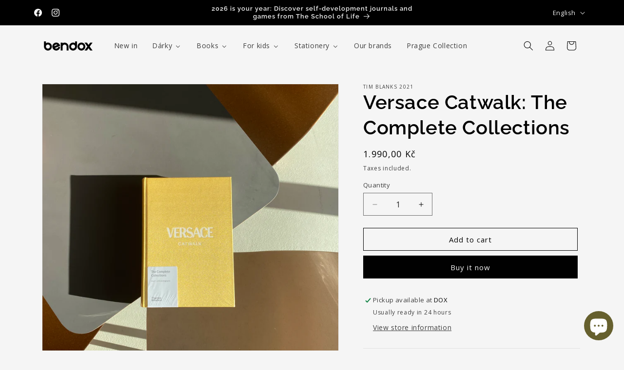

--- FILE ---
content_type: text/html; charset=utf-8
request_url: https://bendox.cz/en/products/versace-catwalk-the-complete-collections
body_size: 47531
content:
<!doctype html>
<html class="js" lang="en">
  <style>
.facet-filters__sort option[value="best-selling"] {
 display: none;
}
</style>
  <head>
    <meta charset="utf-8">
    <meta http-equiv="X-UA-Compatible" content="IE=edge">
    <meta name="viewport" content="width=device-width,initial-scale=1">
    <meta name="theme-color" content="">
    <link rel="canonical" href="https://bendox.cz/en/products/versace-catwalk-the-complete-collections"><link rel="icon" type="image/png" href="//bendox.cz/cdn/shop/files/favicon_olive.jpg?crop=center&height=32&v=1639149178&width=32"><link rel="preconnect" href="https://fonts.shopifycdn.com" crossorigin><title>
      Versace Catwalk: The Complete Collections
 &ndash; Bendox Bookshop</title>

    
      <meta name="description" content="The first comprehensive overview of Versace&#39;s womenswear collections, from Gianni Versace&#39;s debut in 1978 to today, presented through original catwalk photography Founded by Gianni Versace in 1978, the family-run fashion house grew into a powerful symbol of high glamor and luxury known throughout the world. After Giann">
    

    

<meta property="og:site_name" content="Bendox Bookshop">
<meta property="og:url" content="https://bendox.cz/en/products/versace-catwalk-the-complete-collections">
<meta property="og:title" content="Versace Catwalk: The Complete Collections">
<meta property="og:type" content="product">
<meta property="og:description" content="The first comprehensive overview of Versace&#39;s womenswear collections, from Gianni Versace&#39;s debut in 1978 to today, presented through original catwalk photography Founded by Gianni Versace in 1978, the family-run fashion house grew into a powerful symbol of high glamor and luxury known throughout the world. After Giann"><meta property="og:image" content="http://bendox.cz/cdn/shop/products/IMG_0033.jpg?v=1672140902">
  <meta property="og:image:secure_url" content="https://bendox.cz/cdn/shop/products/IMG_0033.jpg?v=1672140902">
  <meta property="og:image:width" content="2861">
  <meta property="og:image:height" content="2862"><meta property="og:price:amount" content="1.990,00">
  <meta property="og:price:currency" content="CZK"><meta name="twitter:card" content="summary_large_image">
<meta name="twitter:title" content="Versace Catwalk: The Complete Collections">
<meta name="twitter:description" content="The first comprehensive overview of Versace&#39;s womenswear collections, from Gianni Versace&#39;s debut in 1978 to today, presented through original catwalk photography Founded by Gianni Versace in 1978, the family-run fashion house grew into a powerful symbol of high glamor and luxury known throughout the world. After Giann">


    <script src="//bendox.cz/cdn/shop/t/23/assets/constants.js?v=132983761750457495441731844913" defer="defer"></script>
    <script src="//bendox.cz/cdn/shop/t/23/assets/pubsub.js?v=158357773527763999511731844915" defer="defer"></script>
    <script src="//bendox.cz/cdn/shop/t/23/assets/global.js?v=152862011079830610291731844914" defer="defer"></script>
    <script src="//bendox.cz/cdn/shop/t/23/assets/details-disclosure.js?v=13653116266235556501731844914" defer="defer"></script>
    <script src="//bendox.cz/cdn/shop/t/23/assets/details-modal.js?v=25581673532751508451731844914" defer="defer"></script>
    <script src="//bendox.cz/cdn/shop/t/23/assets/search-form.js?v=133129549252120666541731844915" defer="defer"></script><script src="//bendox.cz/cdn/shop/t/23/assets/animations.js?v=88693664871331136111731844913" defer="defer"></script><script>window.performance && window.performance.mark && window.performance.mark('shopify.content_for_header.start');</script><meta name="facebook-domain-verification" content="n8m2nkkfyje6d7cyyt2ehl3dg2k5th">
<meta name="google-site-verification" content="Kdy02feTfsJRjDi8ujGWozNqkgYQJk5a_3uRuERGR0o">
<meta id="shopify-digital-wallet" name="shopify-digital-wallet" content="/58847101084/digital_wallets/dialog">
<link rel="alternate" hreflang="x-default" href="https://bendox.cz/products/versace-catwalk-the-complete-collections">
<link rel="alternate" hreflang="cs" href="https://bendox.cz/products/versace-catwalk-the-complete-collections">
<link rel="alternate" hreflang="en" href="https://bendox.cz/en/products/versace-catwalk-the-complete-collections">
<link rel="alternate" type="application/json+oembed" href="https://bendox.cz/en/products/versace-catwalk-the-complete-collections.oembed">
<script async="async" src="/checkouts/internal/preloads.js?locale=en-CZ"></script>
<script id="shopify-features" type="application/json">{"accessToken":"d87de7d84d1aa0fc55f182ca54d40451","betas":["rich-media-storefront-analytics"],"domain":"bendox.cz","predictiveSearch":true,"shopId":58847101084,"locale":"en"}</script>
<script>var Shopify = Shopify || {};
Shopify.shop = "bendoxbooks.myshopify.com";
Shopify.locale = "en";
Shopify.currency = {"active":"CZK","rate":"1.0"};
Shopify.country = "CZ";
Shopify.theme = {"name":"Updated copy of Copy of Dawn 11","id":167252066632,"schema_name":"Dawn","schema_version":"15.2.0","theme_store_id":887,"role":"main"};
Shopify.theme.handle = "null";
Shopify.theme.style = {"id":null,"handle":null};
Shopify.cdnHost = "bendox.cz/cdn";
Shopify.routes = Shopify.routes || {};
Shopify.routes.root = "/en/";</script>
<script type="module">!function(o){(o.Shopify=o.Shopify||{}).modules=!0}(window);</script>
<script>!function(o){function n(){var o=[];function n(){o.push(Array.prototype.slice.apply(arguments))}return n.q=o,n}var t=o.Shopify=o.Shopify||{};t.loadFeatures=n(),t.autoloadFeatures=n()}(window);</script>
<script id="shop-js-analytics" type="application/json">{"pageType":"product"}</script>
<script defer="defer" async type="module" src="//bendox.cz/cdn/shopifycloud/shop-js/modules/v2/client.init-shop-cart-sync_BApSsMSl.en.esm.js"></script>
<script defer="defer" async type="module" src="//bendox.cz/cdn/shopifycloud/shop-js/modules/v2/chunk.common_CBoos6YZ.esm.js"></script>
<script type="module">
  await import("//bendox.cz/cdn/shopifycloud/shop-js/modules/v2/client.init-shop-cart-sync_BApSsMSl.en.esm.js");
await import("//bendox.cz/cdn/shopifycloud/shop-js/modules/v2/chunk.common_CBoos6YZ.esm.js");

  window.Shopify.SignInWithShop?.initShopCartSync?.({"fedCMEnabled":true,"windoidEnabled":true});

</script>
<script>(function() {
  var isLoaded = false;
  function asyncLoad() {
    if (isLoaded) return;
    isLoaded = true;
    var urls = ["https:\/\/instafeed.nfcube.com\/cdn\/33836e554e5e131778edcf224398a776.js?shop=bendoxbooks.myshopify.com","https:\/\/pixee.gropulse.com\/js\/active.js?shop=bendoxbooks.myshopify.com"];
    for (var i = 0; i < urls.length; i++) {
      var s = document.createElement('script');
      s.type = 'text/javascript';
      s.async = true;
      s.src = urls[i];
      var x = document.getElementsByTagName('script')[0];
      x.parentNode.insertBefore(s, x);
    }
  };
  if(window.attachEvent) {
    window.attachEvent('onload', asyncLoad);
  } else {
    window.addEventListener('load', asyncLoad, false);
  }
})();</script>
<script id="__st">var __st={"a":58847101084,"offset":3600,"reqid":"a10dcc7b-4e53-48cf-a338-3a73b9e649ad-1768898096","pageurl":"bendox.cz\/en\/products\/versace-catwalk-the-complete-collections","u":"23994f3c7240","p":"product","rtyp":"product","rid":7430665306268};</script>
<script>window.ShopifyPaypalV4VisibilityTracking = true;</script>
<script id="captcha-bootstrap">!function(){'use strict';const t='contact',e='account',n='new_comment',o=[[t,t],['blogs',n],['comments',n],[t,'customer']],c=[[e,'customer_login'],[e,'guest_login'],[e,'recover_customer_password'],[e,'create_customer']],r=t=>t.map((([t,e])=>`form[action*='/${t}']:not([data-nocaptcha='true']) input[name='form_type'][value='${e}']`)).join(','),a=t=>()=>t?[...document.querySelectorAll(t)].map((t=>t.form)):[];function s(){const t=[...o],e=r(t);return a(e)}const i='password',u='form_key',d=['recaptcha-v3-token','g-recaptcha-response','h-captcha-response',i],f=()=>{try{return window.sessionStorage}catch{return}},m='__shopify_v',_=t=>t.elements[u];function p(t,e,n=!1){try{const o=window.sessionStorage,c=JSON.parse(o.getItem(e)),{data:r}=function(t){const{data:e,action:n}=t;return t[m]||n?{data:e,action:n}:{data:t,action:n}}(c);for(const[e,n]of Object.entries(r))t.elements[e]&&(t.elements[e].value=n);n&&o.removeItem(e)}catch(o){console.error('form repopulation failed',{error:o})}}const l='form_type',E='cptcha';function T(t){t.dataset[E]=!0}const w=window,h=w.document,L='Shopify',v='ce_forms',y='captcha';let A=!1;((t,e)=>{const n=(g='f06e6c50-85a8-45c8-87d0-21a2b65856fe',I='https://cdn.shopify.com/shopifycloud/storefront-forms-hcaptcha/ce_storefront_forms_captcha_hcaptcha.v1.5.2.iife.js',D={infoText:'Protected by hCaptcha',privacyText:'Privacy',termsText:'Terms'},(t,e,n)=>{const o=w[L][v],c=o.bindForm;if(c)return c(t,g,e,D).then(n);var r;o.q.push([[t,g,e,D],n]),r=I,A||(h.body.append(Object.assign(h.createElement('script'),{id:'captcha-provider',async:!0,src:r})),A=!0)});var g,I,D;w[L]=w[L]||{},w[L][v]=w[L][v]||{},w[L][v].q=[],w[L][y]=w[L][y]||{},w[L][y].protect=function(t,e){n(t,void 0,e),T(t)},Object.freeze(w[L][y]),function(t,e,n,w,h,L){const[v,y,A,g]=function(t,e,n){const i=e?o:[],u=t?c:[],d=[...i,...u],f=r(d),m=r(i),_=r(d.filter((([t,e])=>n.includes(e))));return[a(f),a(m),a(_),s()]}(w,h,L),I=t=>{const e=t.target;return e instanceof HTMLFormElement?e:e&&e.form},D=t=>v().includes(t);t.addEventListener('submit',(t=>{const e=I(t);if(!e)return;const n=D(e)&&!e.dataset.hcaptchaBound&&!e.dataset.recaptchaBound,o=_(e),c=g().includes(e)&&(!o||!o.value);(n||c)&&t.preventDefault(),c&&!n&&(function(t){try{if(!f())return;!function(t){const e=f();if(!e)return;const n=_(t);if(!n)return;const o=n.value;o&&e.removeItem(o)}(t);const e=Array.from(Array(32),(()=>Math.random().toString(36)[2])).join('');!function(t,e){_(t)||t.append(Object.assign(document.createElement('input'),{type:'hidden',name:u})),t.elements[u].value=e}(t,e),function(t,e){const n=f();if(!n)return;const o=[...t.querySelectorAll(`input[type='${i}']`)].map((({name:t})=>t)),c=[...d,...o],r={};for(const[a,s]of new FormData(t).entries())c.includes(a)||(r[a]=s);n.setItem(e,JSON.stringify({[m]:1,action:t.action,data:r}))}(t,e)}catch(e){console.error('failed to persist form',e)}}(e),e.submit())}));const S=(t,e)=>{t&&!t.dataset[E]&&(n(t,e.some((e=>e===t))),T(t))};for(const o of['focusin','change'])t.addEventListener(o,(t=>{const e=I(t);D(e)&&S(e,y())}));const B=e.get('form_key'),M=e.get(l),P=B&&M;t.addEventListener('DOMContentLoaded',(()=>{const t=y();if(P)for(const e of t)e.elements[l].value===M&&p(e,B);[...new Set([...A(),...v().filter((t=>'true'===t.dataset.shopifyCaptcha))])].forEach((e=>S(e,t)))}))}(h,new URLSearchParams(w.location.search),n,t,e,['guest_login'])})(!0,!0)}();</script>
<script integrity="sha256-4kQ18oKyAcykRKYeNunJcIwy7WH5gtpwJnB7kiuLZ1E=" data-source-attribution="shopify.loadfeatures" defer="defer" src="//bendox.cz/cdn/shopifycloud/storefront/assets/storefront/load_feature-a0a9edcb.js" crossorigin="anonymous"></script>
<script data-source-attribution="shopify.dynamic_checkout.dynamic.init">var Shopify=Shopify||{};Shopify.PaymentButton=Shopify.PaymentButton||{isStorefrontPortableWallets:!0,init:function(){window.Shopify.PaymentButton.init=function(){};var t=document.createElement("script");t.src="https://bendox.cz/cdn/shopifycloud/portable-wallets/latest/portable-wallets.en.js",t.type="module",document.head.appendChild(t)}};
</script>
<script data-source-attribution="shopify.dynamic_checkout.buyer_consent">
  function portableWalletsHideBuyerConsent(e){var t=document.getElementById("shopify-buyer-consent"),n=document.getElementById("shopify-subscription-policy-button");t&&n&&(t.classList.add("hidden"),t.setAttribute("aria-hidden","true"),n.removeEventListener("click",e))}function portableWalletsShowBuyerConsent(e){var t=document.getElementById("shopify-buyer-consent"),n=document.getElementById("shopify-subscription-policy-button");t&&n&&(t.classList.remove("hidden"),t.removeAttribute("aria-hidden"),n.addEventListener("click",e))}window.Shopify?.PaymentButton&&(window.Shopify.PaymentButton.hideBuyerConsent=portableWalletsHideBuyerConsent,window.Shopify.PaymentButton.showBuyerConsent=portableWalletsShowBuyerConsent);
</script>
<script>
  function portableWalletsCleanup(e){e&&e.src&&console.error("Failed to load portable wallets script "+e.src);var t=document.querySelectorAll("shopify-accelerated-checkout .shopify-payment-button__skeleton, shopify-accelerated-checkout-cart .wallet-cart-button__skeleton"),e=document.getElementById("shopify-buyer-consent");for(let e=0;e<t.length;e++)t[e].remove();e&&e.remove()}function portableWalletsNotLoadedAsModule(e){e instanceof ErrorEvent&&"string"==typeof e.message&&e.message.includes("import.meta")&&"string"==typeof e.filename&&e.filename.includes("portable-wallets")&&(window.removeEventListener("error",portableWalletsNotLoadedAsModule),window.Shopify.PaymentButton.failedToLoad=e,"loading"===document.readyState?document.addEventListener("DOMContentLoaded",window.Shopify.PaymentButton.init):window.Shopify.PaymentButton.init())}window.addEventListener("error",portableWalletsNotLoadedAsModule);
</script>

<script type="module" src="https://bendox.cz/cdn/shopifycloud/portable-wallets/latest/portable-wallets.en.js" onError="portableWalletsCleanup(this)" crossorigin="anonymous"></script>
<script nomodule>
  document.addEventListener("DOMContentLoaded", portableWalletsCleanup);
</script>

<script id='scb4127' type='text/javascript' async='' src='https://bendox.cz/cdn/shopifycloud/privacy-banner/storefront-banner.js'></script><link id="shopify-accelerated-checkout-styles" rel="stylesheet" media="screen" href="https://bendox.cz/cdn/shopifycloud/portable-wallets/latest/accelerated-checkout-backwards-compat.css" crossorigin="anonymous">
<style id="shopify-accelerated-checkout-cart">
        #shopify-buyer-consent {
  margin-top: 1em;
  display: inline-block;
  width: 100%;
}

#shopify-buyer-consent.hidden {
  display: none;
}

#shopify-subscription-policy-button {
  background: none;
  border: none;
  padding: 0;
  text-decoration: underline;
  font-size: inherit;
  cursor: pointer;
}

#shopify-subscription-policy-button::before {
  box-shadow: none;
}

      </style>
<script id="sections-script" data-sections="header" defer="defer" src="//bendox.cz/cdn/shop/t/23/compiled_assets/scripts.js?v=2695"></script>
<script>window.performance && window.performance.mark && window.performance.mark('shopify.content_for_header.end');</script>


    <style data-shopify>
      @font-face {
  font-family: "Open Sans";
  font-weight: 400;
  font-style: normal;
  font-display: swap;
  src: url("//bendox.cz/cdn/fonts/open_sans/opensans_n4.c32e4d4eca5273f6d4ee95ddf54b5bbb75fc9b61.woff2") format("woff2"),
       url("//bendox.cz/cdn/fonts/open_sans/opensans_n4.5f3406f8d94162b37bfa232b486ac93ee892406d.woff") format("woff");
}

      @font-face {
  font-family: "Open Sans";
  font-weight: 700;
  font-style: normal;
  font-display: swap;
  src: url("//bendox.cz/cdn/fonts/open_sans/opensans_n7.a9393be1574ea8606c68f4441806b2711d0d13e4.woff2") format("woff2"),
       url("//bendox.cz/cdn/fonts/open_sans/opensans_n7.7b8af34a6ebf52beb1a4c1d8c73ad6910ec2e553.woff") format("woff");
}

      @font-face {
  font-family: "Open Sans";
  font-weight: 400;
  font-style: italic;
  font-display: swap;
  src: url("//bendox.cz/cdn/fonts/open_sans/opensans_i4.6f1d45f7a46916cc95c694aab32ecbf7509cbf33.woff2") format("woff2"),
       url("//bendox.cz/cdn/fonts/open_sans/opensans_i4.4efaa52d5a57aa9a57c1556cc2b7465d18839daa.woff") format("woff");
}

      @font-face {
  font-family: "Open Sans";
  font-weight: 700;
  font-style: italic;
  font-display: swap;
  src: url("//bendox.cz/cdn/fonts/open_sans/opensans_i7.916ced2e2ce15f7fcd95d196601a15e7b89ee9a4.woff2") format("woff2"),
       url("//bendox.cz/cdn/fonts/open_sans/opensans_i7.99a9cff8c86ea65461de497ade3d515a98f8b32a.woff") format("woff");
}

      @font-face {
  font-family: Raleway;
  font-weight: 600;
  font-style: normal;
  font-display: swap;
  src: url("//bendox.cz/cdn/fonts/raleway/raleway_n6.87db7132fdf2b1a000ff834d3753ad5731e10d88.woff2") format("woff2"),
       url("//bendox.cz/cdn/fonts/raleway/raleway_n6.ad26493e9aeb22e08a6282f7bed6ea8ab7c3927f.woff") format("woff");
}


      
        :root,
        .color-background-1 {
          --color-background: 245,245,245;
        
          --gradient-background: #f5f5f5;
        

        

        --color-foreground: 0,0,0;
        --color-background-contrast: 181,181,181;
        --color-shadow: 0,0,0;
        --color-button: 0,0,0;
        --color-button-text: 245,245,245;
        --color-secondary-button: 245,245,245;
        --color-secondary-button-text: 0,0,0;
        --color-link: 0,0,0;
        --color-badge-foreground: 0,0,0;
        --color-badge-background: 245,245,245;
        --color-badge-border: 0,0,0;
        --payment-terms-background-color: rgb(245 245 245);
      }
      
        
        .color-background-2 {
          --color-background: 232,224,234;
        
          --gradient-background: #e8e0ea;
        

        

        --color-foreground: 0,0,0;
        --color-background-contrast: 176,148,183;
        --color-shadow: 0,0,0;
        --color-button: 0,0,0;
        --color-button-text: 232,224,234;
        --color-secondary-button: 232,224,234;
        --color-secondary-button-text: 0,0,0;
        --color-link: 0,0,0;
        --color-badge-foreground: 0,0,0;
        --color-badge-background: 232,224,234;
        --color-badge-border: 0,0,0;
        --payment-terms-background-color: rgb(232 224 234);
      }
      
        
        .color-inverse {
          --color-background: 0,0,0;
        
          --gradient-background: #000000;
        

        

        --color-foreground: 245,245,245;
        --color-background-contrast: 128,128,128;
        --color-shadow: 0,0,0;
        --color-button: 245,245,245;
        --color-button-text: 0,0,0;
        --color-secondary-button: 0,0,0;
        --color-secondary-button-text: 245,245,245;
        --color-link: 245,245,245;
        --color-badge-foreground: 245,245,245;
        --color-badge-background: 0,0,0;
        --color-badge-border: 245,245,245;
        --payment-terms-background-color: rgb(0 0 0);
      }
      
        
        .color-accent-1 {
          --color-background: 0,0,0;
        
          --gradient-background: #000000;
        

        

        --color-foreground: 245,245,245;
        --color-background-contrast: 128,128,128;
        --color-shadow: 0,0,0;
        --color-button: 245,245,245;
        --color-button-text: 0,0,0;
        --color-secondary-button: 0,0,0;
        --color-secondary-button-text: 245,245,245;
        --color-link: 245,245,245;
        --color-badge-foreground: 245,245,245;
        --color-badge-background: 0,0,0;
        --color-badge-border: 245,245,245;
        --payment-terms-background-color: rgb(0 0 0);
      }
      
        
        .color-accent-2 {
          --color-background: 102,96,46;
        
          --gradient-background: #66602e;
        

        

        --color-foreground: 245,245,245;
        --color-background-contrast: 14,13,6;
        --color-shadow: 0,0,0;
        --color-button: 245,245,245;
        --color-button-text: 102,96,46;
        --color-secondary-button: 102,96,46;
        --color-secondary-button-text: 245,245,245;
        --color-link: 245,245,245;
        --color-badge-foreground: 245,245,245;
        --color-badge-background: 102,96,46;
        --color-badge-border: 245,245,245;
        --payment-terms-background-color: rgb(102 96 46);
      }
      

      body, .color-background-1, .color-background-2, .color-inverse, .color-accent-1, .color-accent-2 {
        color: rgba(var(--color-foreground), 0.75);
        background-color: rgb(var(--color-background));
      }

      :root {
        --font-body-family: "Open Sans", sans-serif;
        --font-body-style: normal;
        --font-body-weight: 400;
        --font-body-weight-bold: 700;

        --font-heading-family: Raleway, sans-serif;
        --font-heading-style: normal;
        --font-heading-weight: 600;

        --font-body-scale: 1.0;
        --font-heading-scale: 1.0;

        --media-padding: px;
        --media-border-opacity: 0.05;
        --media-border-width: 1px;
        --media-radius: 0px;
        --media-shadow-opacity: 0.0;
        --media-shadow-horizontal-offset: 0px;
        --media-shadow-vertical-offset: 0px;
        --media-shadow-blur-radius: 0px;
        --media-shadow-visible: 0;

        --page-width: 120rem;
        --page-width-margin: 0rem;

        --product-card-image-padding: 0.0rem;
        --product-card-corner-radius: 0.0rem;
        --product-card-text-alignment: left;
        --product-card-border-width: 0.0rem;
        --product-card-border-opacity: 0.0;
        --product-card-shadow-opacity: 0.0;
        --product-card-shadow-visible: 0;
        --product-card-shadow-horizontal-offset: 0.0rem;
        --product-card-shadow-vertical-offset: 0.0rem;
        --product-card-shadow-blur-radius: 0.0rem;

        --collection-card-image-padding: 0.0rem;
        --collection-card-corner-radius: 0.0rem;
        --collection-card-text-alignment: left;
        --collection-card-border-width: 0.0rem;
        --collection-card-border-opacity: 0.0;
        --collection-card-shadow-opacity: 0.0;
        --collection-card-shadow-visible: 0;
        --collection-card-shadow-horizontal-offset: 0.0rem;
        --collection-card-shadow-vertical-offset: 0.0rem;
        --collection-card-shadow-blur-radius: 0.0rem;

        --blog-card-image-padding: 0.0rem;
        --blog-card-corner-radius: 0.0rem;
        --blog-card-text-alignment: left;
        --blog-card-border-width: 0.0rem;
        --blog-card-border-opacity: 0.0;
        --blog-card-shadow-opacity: 0.1;
        --blog-card-shadow-visible: 1;
        --blog-card-shadow-horizontal-offset: 0.0rem;
        --blog-card-shadow-vertical-offset: 0.0rem;
        --blog-card-shadow-blur-radius: 0.0rem;

        --badge-corner-radius: 4.0rem;

        --popup-border-width: 1px;
        --popup-border-opacity: 0.1;
        --popup-corner-radius: 0px;
        --popup-shadow-opacity: 0.0;
        --popup-shadow-horizontal-offset: 0px;
        --popup-shadow-vertical-offset: 0px;
        --popup-shadow-blur-radius: 0px;

        --drawer-border-width: 1px;
        --drawer-border-opacity: 0.1;
        --drawer-shadow-opacity: 0.0;
        --drawer-shadow-horizontal-offset: 0px;
        --drawer-shadow-vertical-offset: 0px;
        --drawer-shadow-blur-radius: 0px;

        --spacing-sections-desktop: 0px;
        --spacing-sections-mobile: 0px;

        --grid-desktop-vertical-spacing: 8px;
        --grid-desktop-horizontal-spacing: 8px;
        --grid-mobile-vertical-spacing: 4px;
        --grid-mobile-horizontal-spacing: 4px;

        --text-boxes-border-opacity: 0.0;
        --text-boxes-border-width: 0px;
        --text-boxes-radius: 0px;
        --text-boxes-shadow-opacity: 0.0;
        --text-boxes-shadow-visible: 0;
        --text-boxes-shadow-horizontal-offset: 0px;
        --text-boxes-shadow-vertical-offset: 0px;
        --text-boxes-shadow-blur-radius: 0px;

        --buttons-radius: 0px;
        --buttons-radius-outset: 0px;
        --buttons-border-width: 1px;
        --buttons-border-opacity: 1.0;
        --buttons-shadow-opacity: 0.0;
        --buttons-shadow-visible: 0;
        --buttons-shadow-horizontal-offset: 0px;
        --buttons-shadow-vertical-offset: 0px;
        --buttons-shadow-blur-radius: 0px;
        --buttons-border-offset: 0px;

        --inputs-radius: 0px;
        --inputs-border-width: 1px;
        --inputs-border-opacity: 0.55;
        --inputs-shadow-opacity: 0.0;
        --inputs-shadow-horizontal-offset: 0px;
        --inputs-margin-offset: 0px;
        --inputs-shadow-vertical-offset: 0px;
        --inputs-shadow-blur-radius: 0px;
        --inputs-radius-outset: 0px;

        --variant-pills-radius: 40px;
        --variant-pills-border-width: 1px;
        --variant-pills-border-opacity: 0.55;
        --variant-pills-shadow-opacity: 0.0;
        --variant-pills-shadow-horizontal-offset: 0px;
        --variant-pills-shadow-vertical-offset: 0px;
        --variant-pills-shadow-blur-radius: 0px;
      }

      *,
      *::before,
      *::after {
        box-sizing: inherit;
      }

      html {
        box-sizing: border-box;
        font-size: calc(var(--font-body-scale) * 62.5%);
        height: 100%;
      }

      body {
        display: grid;
        grid-template-rows: auto auto 1fr auto;
        grid-template-columns: 100%;
        min-height: 100%;
        margin: 0;
        font-size: 1.5rem;
        letter-spacing: 0.06rem;
        line-height: calc(1 + 0.8 / var(--font-body-scale));
        font-family: var(--font-body-family);
        font-style: var(--font-body-style);
        font-weight: var(--font-body-weight);
      }

      @media screen and (min-width: 750px) {
        body {
          font-size: 1.6rem;
        }
      }
    </style>

    <link href="//bendox.cz/cdn/shop/t/23/assets/base.css?v=159841507637079171801731844913" rel="stylesheet" type="text/css" media="all" />
    <link rel="stylesheet" href="//bendox.cz/cdn/shop/t/23/assets/component-cart-items.css?v=123238115697927560811731844913" media="print" onload="this.media='all'">
      <link rel="preload" as="font" href="//bendox.cz/cdn/fonts/open_sans/opensans_n4.c32e4d4eca5273f6d4ee95ddf54b5bbb75fc9b61.woff2" type="font/woff2" crossorigin>
      

      <link rel="preload" as="font" href="//bendox.cz/cdn/fonts/raleway/raleway_n6.87db7132fdf2b1a000ff834d3753ad5731e10d88.woff2" type="font/woff2" crossorigin>
      
<link href="//bendox.cz/cdn/shop/t/23/assets/component-localization-form.css?v=170315343355214948141731844913" rel="stylesheet" type="text/css" media="all" />
      <script src="//bendox.cz/cdn/shop/t/23/assets/localization-form.js?v=144176611646395275351731844915" defer="defer"></script><link
        rel="stylesheet"
        href="//bendox.cz/cdn/shop/t/23/assets/component-predictive-search.css?v=118923337488134913561731844913"
        media="print"
        onload="this.media='all'"
      ><script>
      if (Shopify.designMode) {
        document.documentElement.classList.add('shopify-design-mode');
      }
    </script>
  <!-- BEGIN app block: shopify://apps/ta-labels-badges/blocks/bss-pl-config-data/91bfe765-b604-49a1-805e-3599fa600b24 --><script
    id='bss-pl-config-data'
>
	let TAE_StoreId = "41778";
	if (typeof BSS_PL == 'undefined' || TAE_StoreId !== "") {
  		var BSS_PL = {};
		BSS_PL.storeId = 41778;
		BSS_PL.currentPlan = "five_usd";
		BSS_PL.apiServerProduction = "https://product-labels-pro.bsscommerce.com";
		BSS_PL.publicAccessToken = null;
		BSS_PL.customerTags = "null";
		BSS_PL.customerId = "null";
		BSS_PL.storeIdCustomOld = 10678;
		BSS_PL.storeIdOldWIthPriority = 12200;
		BSS_PL.storeIdOptimizeAppendLabel = null
		BSS_PL.optimizeCodeIds = null; 
		BSS_PL.extendedFeatureIds = null;
		BSS_PL.integration = {"laiReview":{"status":0,"config":[]}};
		BSS_PL.settingsData  = {};
		BSS_PL.configProductMetafields = null;
		BSS_PL.configVariantMetafields = null;
		
		BSS_PL.configData = [].concat();

		
		BSS_PL.configDataBanner = [].concat();

		
		BSS_PL.configDataPopup = [].concat();

		
		BSS_PL.configDataLabelGroup = [].concat();
		
		
		BSS_PL.collectionID = ``;
		BSS_PL.collectionHandle = ``;
		BSS_PL.collectionTitle = ``;

		
		BSS_PL.conditionConfigData = [].concat();
	}
</script>




<style>
    
    

</style>

<script>
    function bssLoadScripts(src, callback, isDefer = false) {
        const scriptTag = document.createElement('script');
        document.head.appendChild(scriptTag);
        scriptTag.src = src;
        if (isDefer) {
            scriptTag.defer = true;
        } else {
            scriptTag.async = true;
        }
        if (callback) {
            scriptTag.addEventListener('load', function () {
                callback();
            });
        }
    }
    const scriptUrls = [
        "https://cdn.shopify.com/extensions/019bd440-4ad9-768f-8cbd-b429a1f08a03/product-label-558/assets/bss-pl-init-helper.js",
        "https://cdn.shopify.com/extensions/019bd440-4ad9-768f-8cbd-b429a1f08a03/product-label-558/assets/bss-pl-init-config-run-scripts.js",
    ];
    Promise.all(scriptUrls.map((script) => new Promise((resolve) => bssLoadScripts(script, resolve)))).then((res) => {
        console.log('BSS scripts loaded');
        window.bssScriptsLoaded = true;
    });

	function bssInitScripts() {
		if (BSS_PL.configData.length) {
			const enabledFeature = [
				{ type: 1, script: "https://cdn.shopify.com/extensions/019bd440-4ad9-768f-8cbd-b429a1f08a03/product-label-558/assets/bss-pl-init-for-label.js" },
				{ type: 2, badge: [0, 7, 8], script: "https://cdn.shopify.com/extensions/019bd440-4ad9-768f-8cbd-b429a1f08a03/product-label-558/assets/bss-pl-init-for-badge-product-name.js" },
				{ type: 2, badge: [1, 11], script: "https://cdn.shopify.com/extensions/019bd440-4ad9-768f-8cbd-b429a1f08a03/product-label-558/assets/bss-pl-init-for-badge-product-image.js" },
				{ type: 2, badge: 2, script: "https://cdn.shopify.com/extensions/019bd440-4ad9-768f-8cbd-b429a1f08a03/product-label-558/assets/bss-pl-init-for-badge-custom-selector.js" },
				{ type: 2, badge: [3, 9, 10], script: "https://cdn.shopify.com/extensions/019bd440-4ad9-768f-8cbd-b429a1f08a03/product-label-558/assets/bss-pl-init-for-badge-price.js" },
				{ type: 2, badge: 4, script: "https://cdn.shopify.com/extensions/019bd440-4ad9-768f-8cbd-b429a1f08a03/product-label-558/assets/bss-pl-init-for-badge-add-to-cart-btn.js" },
				{ type: 2, badge: 5, script: "https://cdn.shopify.com/extensions/019bd440-4ad9-768f-8cbd-b429a1f08a03/product-label-558/assets/bss-pl-init-for-badge-quantity-box.js" },
				{ type: 2, badge: 6, script: "https://cdn.shopify.com/extensions/019bd440-4ad9-768f-8cbd-b429a1f08a03/product-label-558/assets/bss-pl-init-for-badge-buy-it-now-btn.js" }
			]
				.filter(({ type, badge }) => BSS_PL.configData.some(item => item.label_type === type && (badge === undefined || (Array.isArray(badge) ? badge.includes(item.badge_type) : item.badge_type === badge))) || (type === 1 && BSS_PL.configDataLabelGroup && BSS_PL.configDataLabelGroup.length))
				.map(({ script }) => script);
				
            enabledFeature.forEach((src) => bssLoadScripts(src));

            if (enabledFeature.length) {
                const src = "https://cdn.shopify.com/extensions/019bd440-4ad9-768f-8cbd-b429a1f08a03/product-label-558/assets/bss-product-label-js.js";
                bssLoadScripts(src);
            }
        }

        if (BSS_PL.configDataBanner && BSS_PL.configDataBanner.length) {
            const src = "https://cdn.shopify.com/extensions/019bd440-4ad9-768f-8cbd-b429a1f08a03/product-label-558/assets/bss-product-label-banner.js";
            bssLoadScripts(src);
        }

        if (BSS_PL.configDataPopup && BSS_PL.configDataPopup.length) {
            const src = "https://cdn.shopify.com/extensions/019bd440-4ad9-768f-8cbd-b429a1f08a03/product-label-558/assets/bss-product-label-popup.js";
            bssLoadScripts(src);
        }

        if (window.location.search.includes('bss-pl-custom-selector')) {
            const src = "https://cdn.shopify.com/extensions/019bd440-4ad9-768f-8cbd-b429a1f08a03/product-label-558/assets/bss-product-label-custom-position.js";
            bssLoadScripts(src, null, true);
        }
    }
    bssInitScripts();
</script>


<!-- END app block --><!-- BEGIN app block: shopify://apps/buddha-mega-menu-navigation/blocks/megamenu/dbb4ce56-bf86-4830-9b3d-16efbef51c6f -->
<script>
        var productImageAndPrice = [],
            collectionImages = [],
            articleImages = [],
            mmLivIcons = false,
            mmFlipClock = false,
            mmFixesUseJquery = false,
            mmNumMMI = 7,
            mmSchemaTranslation = {"shopLocale":"cs","enabled":true,"menuStrings":{"en":{"Novinky":"New in","\u2744\ufe0f D\u00e1rky":"\u2744\ufe0f Gifts","Rychl\u00fd v\u00fdb\u011br":"Quick selection","Bestsellery":"Bestsellers","V\u0161echny d\u00e1rky":"All gifts","Kategorie":"Categories","Bytov\u00e9 dopl\u0148ky":"Home decor","Hry":"Games","Pen\u011b\u017eenky":"Wallets","Plak\u00e1ty":"Posters","P\u0159ip\u00edn\u00e1\u010dky":"Pins","P\u0159\u00edrodn\u00ed sladkosti":"Natural sweets","Puzzle":"Jigsaw puzzles","Slune\u010dn\u00ed br\u00fdle":"Sunglasses","Ta\u0161ti\u010dky":"Bags and pouches","V\u00e1zy":"Vases","Z\u00e1lo\u017eky":"Bookmarks","Zna\u010dky":"Our brands","Another Me\/DOIY":"Another Me\/DOIY","Cosmic Dealer":"Cosmic Dealer","DOX":"DOX","IZIPIZI":"IZIPIZI","OCTAEVO":"OCTAEVO","Pinpinpin":"Pinpinpin","Prague Collection":"Prague Collection","PRINTWORKS":"PRINTWORKS","The School of Life":"The School of Life","Sticky Lemon":"Sticky Lemon","Studio ROOF":"Studio ROOF","D\u00e1rky do 500 K\u010d":"Gifts up to 500 CZK","D\u00e1rky do 1000 K\u010d":"Gifts up to 1000 CZK","Knihy":"Books","V\u0161echny knihy":"All books","Architektura":"Architecture","Astrologie":"Astrology","Cestov\u00e1n\u00ed":"Travel","Design":"Design","Fotografie, film, hudba":"Photography, film, music","J\u00eddlo a pit\u00ed":"Food and drink","M\u00f3da":"Fashion","Non-fiction":"Non-fiction","Um\u011bn\u00ed":"Art","Zdrav\u00ed a mindfulness":"Health and mindfulness","Nakladatelstv\u00ed":"Publishers","Gestalten":"Gestalten","Lannoo":"Lannoo","Laurence King":"Laurence King","Monocle":"Monocle","TASCHEN":"TASCHEN","V\u00e1no\u010dn\u00ed v\u00fdb\u011br":"Christmas selection","Na\u0161e tipy":"Our tips","Pro d\u011bti":"For kids","V\u0161e pro d\u011bti":"All for kids","N\u00e1st\u011bnn\u00e9 dekorace":"Wall decorations","Tipy":"Tips","Baobab":"Baobab","Labyrint":"Labyrint","Sv\u011bt Petra S\u00edse":"World of Petr S\u00eds","Um\u011bn\u00ed pro d\u011bti":"Art for kids","Kn\u00ed\u017eky pro d\u011bti":"Books for children","Mali\u010dkosti pro d\u011bti":"Gifts for children","Pap\u00edrnictv\u00ed":"Stationery","V\u0161e z pap\u00edrnictv\u00ed":"All stationery","Bloky a di\u00e1\u0159e":"Notebooks and diaries","Magnety":"Magnets","Pap\u00edrov\u00e9 skl\u00e1da\u010dky":"Paper decorations","Pohlednice a p\u0159\u00e1n\u00ed":"Postcards and greeting cards","Na\u0161e pap\u00edrnictv\u00ed":"Our stationery"}},"additional":{"cs":[],"en":[]}},
            mmMenuStrings =  [] ,
            mmShopLocale = "en",
            mmShopLocaleCollectionsRoute = "/en/collections",
            mmSchemaDesignJSON = [{"action":"menu-select","value":"mm-automatic"},{"action":"design","setting":"label_background_color_new","value":"#000000"},{"action":"design","setting":"main_menu_item_size_cgmBr","value":"1700px"},{"action":"design","setting":"main_menu_item_size_qkltG","value":"1700px"},{"action":"design","setting":"font_size","value":"13px"},{"action":"design","setting":"text_color","value":"#222222"},{"action":"design","setting":"background_hover_color","value":"#f9f9f9"},{"action":"design","setting":"background_color","value":"#ffffff"},{"action":"design","setting":"price_color","value":"#0da19a"},{"action":"design","setting":"contact_right_btn_text_color","value":"#ffffff"},{"action":"design","setting":"contact_right_btn_bg_color","value":"#3A3A3A"},{"action":"design","setting":"contact_left_bg_color","value":"#3A3A3A"},{"action":"design","setting":"contact_left_alt_color","value":"#CCCCCC"},{"action":"design","setting":"contact_left_text_color","value":"#f1f1f0"},{"action":"design","setting":"addtocart_enable","value":"true"},{"action":"design","setting":"addtocart_text_color","value":"#333333"},{"action":"design","setting":"addtocart_background_color","value":"#ffffff"},{"action":"design","setting":"addtocart_text_hover_color","value":"#ffffff"},{"action":"design","setting":"addtocart_background_hover_color","value":"#0da19a"},{"action":"design","setting":"countdown_color","value":"#ffffff"},{"action":"design","setting":"countdown_background_color","value":"#333333"},{"action":"design","setting":"vertical_font_size","value":"13px"},{"action":"design","setting":"vertical_text_color","value":"#ffffff"},{"action":"design","setting":"vertical_link_hover_color","value":"#ffffff"},{"action":"design","setting":"vertical_price_color","value":"#ffffff"},{"action":"design","setting":"vertical_contact_right_btn_text_color","value":"#ffffff"},{"action":"design","setting":"vertical_addtocart_enable","value":"true"},{"action":"design","setting":"vertical_addtocart_text_color","value":"#ffffff"},{"action":"design","setting":"vertical_countdown_color","value":"#ffffff"},{"action":"design","setting":"vertical_countdown_background_color","value":"#333333"},{"action":"design","setting":"vertical_addtocart_background_color","value":"#333333"},{"action":"design","setting":"vertical_contact_right_btn_bg_color","value":"#333333"},{"action":"design","setting":"vertical_contact_left_alt_color","value":"#333333"},{"action":"design","setting":"main_menu_item_columns_qkltG","value":"5"},{"action":"design","setting":"main_menu_item_columns_acMtH","value":"5"},{"action":"design","setting":"main_menu_item_columns_lrbmx","value":"5"},{"action":"design","setting":"main_menu_item_columns_cgmBr","value":"5"},{"action":"design","setting":"font_family","value":"Open Sans"},{"action":"design","setting":"link_hover_color","value":"#000000"},{"action":"design","setting":"vertical_font_family","value":"Open Sans"},{"action":"design","setting":"vertical_background_color","value":"#000000"},{"action":"design","setting":"main_menu_item_size_lrbmx","value":"1700px"},{"action":"design","setting":"main_menu_item_size_acMtH","value":"1700px"},{"action":"design","setting":"vertical_label_background_color_new","value":"#000000"}],
            mmDomChangeSkipUl = "",
            buddhaMegaMenuShop = "bendoxbooks.myshopify.com",
            mmWireframeCompression = "0",
            mmExtensionAssetUrl = "https://cdn.shopify.com/extensions/019abe06-4a3f-7763-88da-170e1b54169b/mega-menu-151/assets/";var bestSellersHTML = '';var newestProductsHTML = '';/* get link lists api */
        var linkLists={"main-menu" : {"title":"Main menu", "items":["/en/collections/novinky","/en/pages/darky","/en/collections/knihy","/en/collections/knizky-pro-deti","/en/collections/papirnictvi","/en/pages/feature-collection","/en/pages/nase-znacky",]},"footer" : {"title":"Footer menu", "items":["/en/search","/en/pages/spojte-se-s-nami","/en/pages/doprava-a-platba","/en/pages/obchodni-podminky","/en/pages/zasady-ochrany-osobnich-udaju",]},"customer-account-main-menu" : {"title":"Hlavní nabídka zákaznického účtu", "items":["/en","https://shopify.com/58847101084/account/orders?locale=en&amp;region_country=CZ",]},};/*ENDPARSE*/

        linkLists["force-mega-menu"]={};linkLists["force-mega-menu"].title="Dawn Theme - Mega Menu";linkLists["force-mega-menu"].items=[1];

        /* set product prices *//* get the collection images */collectionImages['287906693276'] = ['//bendox.cz/cdn/shop/collections/doyi-cork-screw.jpg?v=1695463204&width=240', 1.0];collectionImages['287916130460'] = ['//bendox.cz/cdn/shop/collections/IMG_7341.jpg?v=1695464240&width=240', 1.0];collectionImages['597748121928'] = ['//bendox.cz/cdn/shop/collections/IMG_7732.jpg?v=1695421866&width=240', 1.0];collectionImages['276976042140'] = ['//bendox.cz/cdn/shop/collections/IMG_5765.jpg?v=1638746475&width=240', 1.0];collectionImages['281086034076'] = ['//bendox.cz/cdn/shop/collections/IMG_8054_32e98c98-e9d0-4a8a-8883-b86c397b57e4.jpg?v=1678719685&width=240', 1.0];collectionImages['282719977628'] = ['//bendox.cz/cdn/shop/collections/IMG_8054.jpg?v=1739536362&width=240', 0.6666666666666666];collectionImages['282080411804'] = ['//bendox.cz/cdn/shop/collections/WM4410.jpg?v=1698310993&width=240', 1.0];/* get the article images *//* customer fixes */
        var mmThemeFixesBefore = function(){ if (selectedMenu=="force-mega-menu" && tempMenuObject.u.matches(".menu-drawer__navigation > .list-menu")) { tempMenuObject.forceMenu = true; tempMenuObject.liClasses = ""; tempMenuObject.aClasses = "menu-drawer__menu-item list-menu__item link link--text focus-inset"; tempMenuObject.liItems = tempMenuObject.u.children; } else if (selectedMenu=="force-mega-menu" && tempMenuObject.u.matches("nav > .list-menu")) { tempMenuObject.forceMenu = true; tempMenuObject.liClasses = ""; tempMenuObject.aClasses = "header__menu-item list-menu__item link link--text focus-inset"; tempMenuObject.liItems = tempMenuObject.u.children; } mmAddStyle(" .search-modal.modal__content {z-index: 1001;} .buddha-menu-item .header__menu-item:hover span{text-decoration: none !important;} ", "themeScript"); }; 
        

        var mmWireframe = {"html" : "<li class=\"buddha-menu-item\" itemId=\"JjQjY\"  ><a data-href=\"/collections/novinky\" href=\"/collections/novinky\" aria-label=\"Novinky\" data-no-instant=\"\" onclick=\"mmGoToPage(this, event); return false;\"  ><span class=\"mm-title\">Novinky</span></a></li><li class=\"buddha-menu-item\" itemId=\"lrbmx\"  ><a data-href=\"/pages/darky\" href=\"/pages/darky\" aria-label=\"Dárky\" data-no-instant=\"\" onclick=\"mmGoToPage(this, event); return false;\"  ><span class=\"mm-title\">Dárky</span><i class=\"mm-arrow mm-angle-down\" aria-hidden=\"true\"></i><span class=\"toggle-menu-btn\" style=\"display:none;\" title=\"Toggle menu\" onclick=\"return toggleSubmenu(this)\"><span class=\"mm-arrow-icon\"><span class=\"bar-one\"></span><span class=\"bar-two\"></span></span></span></a><ul class=\"mm-submenu simple   mm-last-level\"><li submenu-columns=\"1\" item-type=\"link-list\"  ><div class=\"mega-menu-item-container\"  ><div class=\"mm-list-name\"  ><span  ><span class=\"mm-title\">Rychlý výběr</span></span></div><ul class=\"mm-submenu link-list   mm-last-level\"><li  ><a data-href=\"/collections/nejnovejsi-produkty\" href=\"/collections/nejnovejsi-produkty\" aria-label=\"Novinky\" data-no-instant=\"\" onclick=\"mmGoToPage(this, event); return false;\"  ><span class=\"mm-title\">Novinky</span></a></li><li  ><a data-href=\"/collections/nejprodavanejsi-z-ostatniho\" href=\"/collections/nejprodavanejsi-z-ostatniho\" aria-label=\"Bestsellery\" data-no-instant=\"\" onclick=\"mmGoToPage(this, event); return false;\"  ><span class=\"mm-title\">Bestsellery</span></a></li><li  ><a data-href=\"/pages/darujte-dox\" href=\"/pages/darujte-dox\" aria-label=\"Darujte DOX\" data-no-instant=\"\" onclick=\"mmGoToPage(this, event); return false;\"  ><span class=\"mm-title\">Darujte DOX</span></a></li><li  ><a data-href=\"/collections/self-help-knizky-hry-a-vice\" href=\"/collections/self-help-knizky-hry-a-vice\" aria-label=\"Self-help knížky a hry\" data-no-instant=\"\" onclick=\"mmGoToPage(this, event); return false;\"  ><span class=\"mm-title\">Self-help knížky a hry</span></a></li><li  ><a data-href=\"/pages/darky\" href=\"/pages/darky\" aria-label=\"Všechny dárky\" data-no-instant=\"\" onclick=\"mmGoToPage(this, event); return false;\"  ><span class=\"mm-title\">Všechny dárky</span></a></li></ul></div></li><li submenu-columns=\"1\" item-type=\"link-list\"  ><div class=\"mega-menu-item-container\"  ><div class=\"mm-list-name\"  ><span  ><span class=\"mm-title\">Kategorie</span></span></div><ul class=\"mm-submenu link-list   mm-last-level\"><li  ><a data-href=\"/collections/bytove-doplnky\" href=\"/collections/bytove-doplnky\" aria-label=\"Bytové doplňky\" data-no-instant=\"\" onclick=\"mmGoToPage(this, event); return false;\"  ><span class=\"mm-title\">Bytové doplňky</span></a></li><li  ><a data-href=\"/collections/ostatni-hry\" href=\"/collections/ostatni-hry\" aria-label=\"Hry\" data-no-instant=\"\" onclick=\"mmGoToPage(this, event); return false;\"  ><span class=\"mm-title\">Hry</span></a></li><li  ><a data-href=\"/collections/penezenky\" href=\"/collections/penezenky\" aria-label=\"Peněženky\" data-no-instant=\"\" onclick=\"mmGoToPage(this, event); return false;\"  ><span class=\"mm-title\">Peněženky</span></a></li><li  ><a data-href=\"/collections/ostatni-plakaty\" href=\"/collections/ostatni-plakaty\" aria-label=\"Plakáty\" data-no-instant=\"\" onclick=\"mmGoToPage(this, event); return false;\"  ><span class=\"mm-title\">Plakáty</span></a></li><li  ><a data-href=\"/collections/pripinacky\" href=\"/collections/pripinacky\" aria-label=\"Připínáčky\" data-no-instant=\"\" onclick=\"mmGoToPage(this, event); return false;\"  ><span class=\"mm-title\">Připínáčky</span></a></li><li  ><a data-href=\"/collections/cosmic-dealer\" href=\"/collections/cosmic-dealer\" aria-label=\"Přírodní sladkosti\" data-no-instant=\"\" onclick=\"mmGoToPage(this, event); return false;\"  ><span class=\"mm-title\">Přírodní sladkosti</span></a></li><li  ><a data-href=\"/collections/puzzle\" href=\"/collections/puzzle\" aria-label=\"Puzzle\" data-no-instant=\"\" onclick=\"mmGoToPage(this, event); return false;\"  ><span class=\"mm-title\">Puzzle</span></a></li><li  ><a data-href=\"/collections/izipizi\" href=\"/collections/izipizi\" aria-label=\"Sluneční brýle\" data-no-instant=\"\" onclick=\"mmGoToPage(this, event); return false;\"  ><span class=\"mm-title\">Sluneční brýle</span></a></li><li  ><a data-href=\"/collections/tasticky\" href=\"/collections/tasticky\" aria-label=\"Taštičky\" data-no-instant=\"\" onclick=\"mmGoToPage(this, event); return false;\"  ><span class=\"mm-title\">Taštičky</span></a></li><li  ><a data-href=\"/collections/vazy\" href=\"/collections/vazy\" aria-label=\"Vázy\" data-no-instant=\"\" onclick=\"mmGoToPage(this, event); return false;\"  ><span class=\"mm-title\">Vázy</span></a></li><li  ><a data-href=\"/collections/zalozky\" href=\"/collections/zalozky\" aria-label=\"Záložky\" data-no-instant=\"\" onclick=\"mmGoToPage(this, event); return false;\"  ><span class=\"mm-title\">Záložky</span></a></li></ul></div></li><li submenu-columns=\"1\" item-type=\"link-list\"  ><div class=\"mega-menu-item-container\"  ><div class=\"mm-list-name\"  ><span  ><span class=\"mm-title\">Značky</span></span></div><ul class=\"mm-submenu link-list   mm-last-level\"><li  ><a data-href=\"/collections/another-me-doiy\" href=\"/collections/another-me-doiy\" aria-label=\"Another Me/DOIY\" data-no-instant=\"\" onclick=\"mmGoToPage(this, event); return false;\"  ><span class=\"mm-title\">Another Me/DOIY</span></a></li><li  ><a data-href=\"/collections/cosmic-dealer\" href=\"/collections/cosmic-dealer\" aria-label=\"Cosmic Dealer\" data-no-instant=\"\" onclick=\"mmGoToPage(this, event); return false;\"  ><span class=\"mm-title\">Cosmic Dealer</span></a></li><li  ><a data-href=\"/collections/dox-malickosti\" href=\"/collections/dox-malickosti\" aria-label=\"DOX\" data-no-instant=\"\" onclick=\"mmGoToPage(this, event); return false;\"  ><span class=\"mm-title\">DOX</span></a></li><li haslabel=\"NEW\"  ><a data-href=\"/collections/intelligent-change\" href=\"/collections/intelligent-change\" aria-label=\"Intelligent Change\" data-no-instant=\"\" onclick=\"mmGoToPage(this, event); return false;\"  ><span class=\"mm-title\">Intelligent Change&nbsp;<span class=\"mm-label new\">NEW</span></span></a></li><li  ><a data-href=\"/collections/izipizi\" href=\"/collections/izipizi\" aria-label=\"IZIPIZI\" data-no-instant=\"\" onclick=\"mmGoToPage(this, event); return false;\"  ><span class=\"mm-title\">IZIPIZI</span></a></li><li  ><a data-href=\"/collections/octaevo\" href=\"/collections/octaevo\" aria-label=\"OCTAEVO\" data-no-instant=\"\" onclick=\"mmGoToPage(this, event); return false;\"  ><span class=\"mm-title\">OCTAEVO</span></a></li><li  ><a data-href=\"/collections/pinpinpin\" href=\"/collections/pinpinpin\" aria-label=\"Pinpinpin\" data-no-instant=\"\" onclick=\"mmGoToPage(this, event); return false;\"  ><span class=\"mm-title\">Pinpinpin</span></a></li><li  ><a data-href=\"/collections/prague-collection\" href=\"/collections/prague-collection\" aria-label=\"Prague Collection\" data-no-instant=\"\" onclick=\"mmGoToPage(this, event); return false;\"  ><span class=\"mm-title\">Prague Collection</span></a></li><li  ><a data-href=\"/collections/printworks\" href=\"/collections/printworks\" aria-label=\"PRINTWORKS\" data-no-instant=\"\" onclick=\"mmGoToPage(this, event); return false;\"  ><span class=\"mm-title\">PRINTWORKS</span></a></li><li  ><a data-href=\"/collections/the-school-of-life\" href=\"/collections/the-school-of-life\" aria-label=\"The School of Life\" data-no-instant=\"\" onclick=\"mmGoToPage(this, event); return false;\"  ><span class=\"mm-title\">The School of Life</span></a></li><li  ><a data-href=\"/collections/sticky-lemon\" href=\"/collections/sticky-lemon\" aria-label=\"Sticky Lemon\" data-no-instant=\"\" onclick=\"mmGoToPage(this, event); return false;\"  ><span class=\"mm-title\">Sticky Lemon</span></a></li><li  ><a data-href=\"/collections/studio-roof\" href=\"/collections/studio-roof\" aria-label=\"Studio ROOF\" data-no-instant=\"\" onclick=\"mmGoToPage(this, event); return false;\"  ><span class=\"mm-title\">Studio ROOF</span></a></li></ul></div></li><li submenu-columns=\"1\" image-type=\"fit-high\" item-type=\"featured-collection\"  ><div class=\"mega-menu-item-container\"  ><div class=\"mm-image-container\"  ><div class=\"mm-image\"  ><a data-href=\"/collections/darky-do-500-kc\" href=\"/collections/darky-do-500-kc\" aria-label=\"Dárky do 500 Kč\" data-no-instant=\"\" onclick=\"mmGoToPage(this, event); return false;\"  ><img data-src=\"https://cdn.shopify.com/s/files/1/0588/4710/1084/collections/doyi-cork-screw_320x.jpg?v=1695463204\" aspect-ratio=\"1\" class=\"get-collection-image\"  data-id=\"287906693276\"></a></div><div class=\"mm-label-wrap\"></div></div><a data-href=\"/collections/darky-do-500-kc\" href=\"/collections/darky-do-500-kc\" aria-label=\"Dárky do 500 Kč\" data-no-instant=\"\" onclick=\"mmGoToPage(this, event); return false;\" class=\"mm-featured-title\"  ><span class=\"mm-title\">Dárky do 500 Kč</span></a><div class=\"mega-menu-prices get-mega-menu-prices\" data-id=\"287906693276\"></div></div></li><li submenu-columns=\"1\" image-type=\"fit-high\" item-type=\"featured-collection\"  ><div class=\"mega-menu-item-container\"  ><div class=\"mm-image-container\"  ><div class=\"mm-image\"  ><a data-href=\"/collections/darky-do-1000-kc\" href=\"/collections/darky-do-1000-kc\" aria-label=\"Dárky do 1000 Kč\" data-no-instant=\"\" onclick=\"mmGoToPage(this, event); return false;\"  ><img data-src=\"https://cdn.shopify.com/s/files/1/0588/4710/1084/collections/IMG_7341_320x.jpg?v=1695464240\" aspect-ratio=\"1\" class=\"get-collection-image\"  data-id=\"287916130460\"></a></div><div class=\"mm-label-wrap\"></div></div><a data-href=\"/collections/darky-do-1000-kc\" href=\"/collections/darky-do-1000-kc\" aria-label=\"Dárky do 1000 Kč\" data-no-instant=\"\" onclick=\"mmGoToPage(this, event); return false;\" class=\"mm-featured-title\"  ><span class=\"mm-title\">Dárky do 1000 Kč</span></a><div class=\"mega-menu-prices get-mega-menu-prices\" data-id=\"287916130460\"></div></div></li></ul></li><li class=\"buddha-menu-item\" itemId=\"qkltG\"  ><a data-href=\"/pages/knihy\" href=\"/pages/knihy\" aria-label=\"Knihy\" data-no-instant=\"\" onclick=\"mmGoToPage(this, event); return false;\"  ><span class=\"mm-title\">Knihy</span><i class=\"mm-arrow mm-angle-down\" aria-hidden=\"true\"></i><span class=\"toggle-menu-btn\" style=\"display:none;\" title=\"Toggle menu\" onclick=\"return toggleSubmenu(this)\"><span class=\"mm-arrow-icon\"><span class=\"bar-one\"></span><span class=\"bar-two\"></span></span></span></a><ul class=\"mm-submenu simple   mm-last-level\"><li submenu-columns=\"1\" item-type=\"link-list\"  ><div class=\"mega-menu-item-container\"  ><div class=\"mm-list-name\"  ><span  ><span class=\"mm-title\">Rychlý výběr</span></span></div><ul class=\"mm-submenu link-list   mm-last-level\"><li  ><a data-href=\"/collections/nove-knihy\" href=\"/collections/nove-knihy\" aria-label=\"Novinky\" data-no-instant=\"\" onclick=\"mmGoToPage(this, event); return false;\"  ><span class=\"mm-title\">Novinky</span></a></li><li  ><a data-href=\"/collections/nejprodavanejsi-knihy\" href=\"/collections/nejprodavanejsi-knihy\" aria-label=\"Bestsellery\" data-no-instant=\"\" onclick=\"mmGoToPage(this, event); return false;\"  ><span class=\"mm-title\">Bestsellery</span></a></li><li  ><a data-href=\"/collections/self-help-knizky-hry-a-vice\" href=\"/collections/self-help-knizky-hry-a-vice\" aria-label=\"Self-help knížky a hry\" data-no-instant=\"\" onclick=\"mmGoToPage(this, event); return false;\"  ><span class=\"mm-title\">Self-help knížky a hry</span></a></li><li  ><a data-href=\"/pages/knihy\" href=\"/pages/knihy\" aria-label=\"Všechny knihy\" data-no-instant=\"\" onclick=\"mmGoToPage(this, event); return false;\"  ><span class=\"mm-title\">Všechny knihy</span></a></li></ul></div></li><li submenu-columns=\"1\" item-type=\"link-list\"  ><div class=\"mega-menu-item-container\"  ><div class=\"mm-list-name\"  ><span  ><span class=\"mm-title\">Kategorie</span></span></div><ul class=\"mm-submenu link-list   mm-last-level\"><li  ><a data-href=\"/collections/knihy-architektura\" href=\"/collections/knihy-architektura\" aria-label=\"Architektura\" data-no-instant=\"\" onclick=\"mmGoToPage(this, event); return false;\"  ><span class=\"mm-title\">Architektura</span></a></li><li  ><a data-href=\"/collections/astrologie\" href=\"/collections/astrologie\" aria-label=\"Astrologie\" data-no-instant=\"\" onclick=\"mmGoToPage(this, event); return false;\"  ><span class=\"mm-title\">Astrologie</span></a></li><li  ><a data-href=\"/collections/knihy-cestovani\" href=\"/collections/knihy-cestovani\" aria-label=\"Cestování\" data-no-instant=\"\" onclick=\"mmGoToPage(this, event); return false;\"  ><span class=\"mm-title\">Cestování</span></a></li><li  ><a data-href=\"/collections/knihy-design\" href=\"/collections/knihy-design\" aria-label=\"Design\" data-no-instant=\"\" onclick=\"mmGoToPage(this, event); return false;\"  ><span class=\"mm-title\">Design</span></a></li><li  ><a data-href=\"/collections/knihy-fotografie-a-film\" href=\"/collections/knihy-fotografie-a-film\" aria-label=\"Fotografie, film, hudba\" data-no-instant=\"\" onclick=\"mmGoToPage(this, event); return false;\"  ><span class=\"mm-title\">Fotografie, film, hudba</span></a></li><li  ><a data-href=\"/collections/knihy-jidlo-a-piti\" href=\"/collections/knihy-jidlo-a-piti\" aria-label=\"Jídlo a pití\" data-no-instant=\"\" onclick=\"mmGoToPage(this, event); return false;\"  ><span class=\"mm-title\">Jídlo a pití</span></a></li><li  ><a data-href=\"/collections/knihy-moda\" href=\"/collections/knihy-moda\" aria-label=\"Móda\" data-no-instant=\"\" onclick=\"mmGoToPage(this, event); return false;\"  ><span class=\"mm-title\">Móda</span></a></li><li  ><a data-href=\"/collections/knihy-non-fiction\" href=\"/collections/knihy-non-fiction\" aria-label=\"Non-fiction\" data-no-instant=\"\" onclick=\"mmGoToPage(this, event); return false;\"  ><span class=\"mm-title\">Non-fiction</span></a></li><li  ><a data-href=\"/collections/knihy-umeni\" href=\"/collections/knihy-umeni\" aria-label=\"Umění\" data-no-instant=\"\" onclick=\"mmGoToPage(this, event); return false;\"  ><span class=\"mm-title\">Umění</span></a></li><li  ><a data-href=\"/collections/knihy-lifestyle-zdravi-a-mindfulness\" href=\"/collections/knihy-lifestyle-zdravi-a-mindfulness\" aria-label=\"Zdraví a mindfulness\" data-no-instant=\"\" onclick=\"mmGoToPage(this, event); return false;\"  ><span class=\"mm-title\">Zdraví a mindfulness</span></a></li></ul></div></li><li submenu-columns=\"1\" item-type=\"link-list\"  ><div class=\"mega-menu-item-container\"  ><div class=\"mm-list-name\"  ><span  ><span class=\"mm-title\">Nakladatelství</span></span></div><ul class=\"mm-submenu link-list   mm-last-level\"><li  ><a data-href=\"/collections/dox\" href=\"/collections/dox\" aria-label=\"DOX\" data-no-instant=\"\" onclick=\"mmGoToPage(this, event); return false;\"  ><span class=\"mm-title\">DOX</span></a></li><li  ><a data-href=\"/collections/gestalten\" href=\"/collections/gestalten\" aria-label=\"Gestalten\" data-no-instant=\"\" onclick=\"mmGoToPage(this, event); return false;\"  ><span class=\"mm-title\">Gestalten</span></a></li><li  ><a data-href=\"/collections/lannoo\" href=\"/collections/lannoo\" aria-label=\"Lannoo\" data-no-instant=\"\" onclick=\"mmGoToPage(this, event); return false;\"  ><span class=\"mm-title\">Lannoo</span></a></li><li  ><a data-href=\"/collections/laurence-king\" href=\"/collections/laurence-king\" aria-label=\"Laurence King\" data-no-instant=\"\" onclick=\"mmGoToPage(this, event); return false;\"  ><span class=\"mm-title\">Laurence King</span></a></li><li  ><a data-href=\"/collections/klasiky-od-monocle\" href=\"/collections/klasiky-od-monocle\" aria-label=\"Monocle\" data-no-instant=\"\" onclick=\"mmGoToPage(this, event); return false;\"  ><span class=\"mm-title\">Monocle</span></a></li><li  ><a data-href=\"/collections/the-school-of-life\" href=\"/collections/the-school-of-life\" aria-label=\"The School of Life\" data-no-instant=\"\" onclick=\"mmGoToPage(this, event); return false;\"  ><span class=\"mm-title\">The School of Life</span></a></li><li  ><a data-href=\"/collections/taschen\" href=\"/collections/taschen\" aria-label=\"TASCHEN\" data-no-instant=\"\" onclick=\"mmGoToPage(this, event); return false;\"  ><span class=\"mm-title\">TASCHEN</span></a></li></ul></div></li><li submenu-columns=\"1\" image-type=\"fit-high\" item-type=\"featured-collection\"  ><div class=\"mega-menu-item-container\"  ><div class=\"mm-image-container\"  ><div class=\"mm-image\"  ><a data-href=\"/collections/nas-jarni-vyber\" href=\"/collections/nas-jarni-vyber\" aria-label=\"Vánoční výběr\" data-no-instant=\"\" onclick=\"mmGoToPage(this, event); return false;\"  ><img data-src=\"https://cdn.shopify.com/s/files/1/0588/4710/1084/collections/IMG_7732_320x.jpg?v=1695421866\" aspect-ratio=\"1\" class=\"get-collection-image\"  data-id=\"597748121928\"></a></div><div class=\"mm-label-wrap\"></div></div><a data-href=\"/collections/nas-jarni-vyber\" href=\"/collections/nas-jarni-vyber\" aria-label=\"Vánoční výběr\" data-no-instant=\"\" onclick=\"mmGoToPage(this, event); return false;\" class=\"mm-featured-title\"  ><span class=\"mm-title\">Vánoční výběr</span></a><div class=\"mega-menu-prices get-mega-menu-prices\" data-id=\"597748121928\"></div></div></li><li submenu-columns=\"1\" image-type=\"fit-high\" item-type=\"featured-custom\"  ><div class=\"mega-menu-item-container\"  ><div class=\"mm-image-container\"  ><div class=\"mm-image\"  ><a data-href=\"https://bendox.cz/pages/feature-collection\" href=\"https://bendox.cz/pages/feature-collection\" aria-label=\"Naše tipy\" data-no-instant=\"\" onclick=\"mmGoToPage(this, event); return false;\"  ><img data-src=\"https://cdn.shopify.com/s/files/1/0588/4710/1084/t/15/assets/mega-menu-115254-the-school-of-life-821526484_320x.jpg?v=1690637105\" aspect-ratio=\"1\"></a></div><div class=\"mm-label-wrap\"></div></div><a data-href=\"https://bendox.cz/pages/feature-collection\" href=\"https://bendox.cz/pages/feature-collection\" aria-label=\"Naše tipy\" data-no-instant=\"\" onclick=\"mmGoToPage(this, event); return false;\" class=\"mm-featured-title\"  ><span class=\"mm-title\">Naše tipy</span></a></div></li></ul></li><li class=\"buddha-menu-item\" itemId=\"acMtH\"  ><a data-href=\"/pages/pro-deti\" href=\"/pages/pro-deti\" aria-label=\"Pro děti\" data-no-instant=\"\" onclick=\"mmGoToPage(this, event); return false;\"  ><span class=\"mm-title\">Pro děti</span><i class=\"mm-arrow mm-angle-down\" aria-hidden=\"true\"></i><span class=\"toggle-menu-btn\" style=\"display:none;\" title=\"Toggle menu\" onclick=\"return toggleSubmenu(this)\"><span class=\"mm-arrow-icon\"><span class=\"bar-one\"></span><span class=\"bar-two\"></span></span></span></a><ul class=\"mm-submenu simple   mm-last-level\"><li submenu-columns=\"1\" item-type=\"link-list\"  ><div class=\"mega-menu-item-container\"  ><div class=\"mm-list-name\"  ><span  ><span class=\"mm-title\">Rychlý výběr</span></span></div><ul class=\"mm-submenu link-list   mm-last-level\"><li  ><a data-href=\"/collections/novinky-pro-deti\" href=\"/collections/novinky-pro-deti\" aria-label=\"Novinky\" data-no-instant=\"\" onclick=\"mmGoToPage(this, event); return false;\"  ><span class=\"mm-title\">Novinky</span></a></li><li  ><a data-href=\"/collections/detske-bestsellery\" href=\"/collections/detske-bestsellery\" aria-label=\"Bestsellery\" data-no-instant=\"\" onclick=\"mmGoToPage(this, event); return false;\"  ><span class=\"mm-title\">Bestsellery</span></a></li><li  ><a data-href=\"/pages/pro-deti\" href=\"/pages/pro-deti\" aria-label=\"Vše pro děti\" data-no-instant=\"\" onclick=\"mmGoToPage(this, event); return false;\"  ><span class=\"mm-title\">Vše pro děti</span></a></li></ul></div></li><li submenu-columns=\"1\" item-type=\"link-list\"  ><div class=\"mega-menu-item-container\"  ><div class=\"mm-list-name\"  ><span  ><span class=\"mm-title\">Kategorie</span></span></div><ul class=\"mm-submenu link-list   mm-last-level\"><li  ><a data-href=\"/collections/studio-roof\" href=\"/collections/studio-roof\" aria-label=\"Nástěnné dekorace\" data-no-instant=\"\" onclick=\"mmGoToPage(this, event); return false;\"  ><span class=\"mm-title\">Nástěnné dekorace</span></a></li><li  ><a data-href=\"/collections/ostatni-plakaty\" href=\"/collections/ostatni-plakaty\" aria-label=\"Plakáty\" data-no-instant=\"\" onclick=\"mmGoToPage(this, event); return false;\"  ><span class=\"mm-title\">Plakáty</span></a></li><li  ><a data-href=\"/collections/puzzle\" href=\"/collections/puzzle\" aria-label=\"Puzzle\" data-no-instant=\"\" onclick=\"mmGoToPage(this, event); return false;\"  ><span class=\"mm-title\">Puzzle</span></a></li><li  ><a data-href=\"/collections/tasticky\" href=\"/collections/tasticky\" aria-label=\"Taštičky\" data-no-instant=\"\" onclick=\"mmGoToPage(this, event); return false;\"  ><span class=\"mm-title\">Taštičky</span></a></li></ul></div></li><li submenu-columns=\"1\" item-type=\"link-list\"  ><div class=\"mega-menu-item-container\"  ><div class=\"mm-list-name\"  ><span  ><span class=\"mm-title\">Tipy</span></span></div><ul class=\"mm-submenu link-list   mm-last-level\"><li  ><a data-href=\"/collections/baobab\" href=\"/collections/baobab\" aria-label=\"Baobab\" data-no-instant=\"\" onclick=\"mmGoToPage(this, event); return false;\"  ><span class=\"mm-title\">Baobab</span></a></li><li  ><a data-href=\"/collections/labyrint\" href=\"/collections/labyrint\" aria-label=\"Labyrint\" data-no-instant=\"\" onclick=\"mmGoToPage(this, event); return false;\"  ><span class=\"mm-title\">Labyrint</span></a></li><li  ><a data-href=\"/collections/poeticky-svet-petra-sise\" href=\"/collections/poeticky-svet-petra-sise\" aria-label=\"Svět Petra Síse\" data-no-instant=\"\" onclick=\"mmGoToPage(this, event); return false;\"  ><span class=\"mm-title\">Svět Petra Síse</span></a></li><li  ><a data-href=\"/collections/umeni-pro-deti\" href=\"/collections/umeni-pro-deti\" aria-label=\"Umění pro děti\" data-no-instant=\"\" onclick=\"mmGoToPage(this, event); return false;\"  ><span class=\"mm-title\">Umění pro děti</span></a></li></ul></div></li><li submenu-columns=\"1\" image-type=\"fit-high\" item-type=\"featured-collection\"  ><div class=\"mega-menu-item-container\"  ><div class=\"mm-image-container\"  ><div class=\"mm-image\"  ><a data-href=\"/collections/knizky-pro-deti\" href=\"/collections/knizky-pro-deti\" aria-label=\"Knížky pro děti\" data-no-instant=\"\" onclick=\"mmGoToPage(this, event); return false;\"  ><img data-src=\"https://cdn.shopify.com/s/files/1/0588/4710/1084/t/15/assets/mega-menu-115254-baobab-pocitani-2119694832_320x.jpg?v=1690637103\" aspect-ratio=\"1\" class=\"get-collection-image\" customimage data-id=\"276976042140\"></a></div><div class=\"mm-label-wrap\"></div></div><a data-href=\"/collections/knizky-pro-deti\" href=\"/collections/knizky-pro-deti\" aria-label=\"Knížky pro děti\" data-no-instant=\"\" onclick=\"mmGoToPage(this, event); return false;\" class=\"mm-featured-title\"  ><span class=\"mm-title\">Knížky pro děti</span></a><div class=\"mega-menu-prices get-mega-menu-prices\" data-id=\"276976042140\"></div></div></li><li submenu-columns=\"1\" image-type=\"fit-high\" item-type=\"featured-collection\"  ><div class=\"mega-menu-item-container\"  ><div class=\"mm-image-container\"  ><div class=\"mm-image\"  ><a data-href=\"/collections/malickosti-pro-deti\" href=\"/collections/malickosti-pro-deti\" aria-label=\"Maličkosti pro děti\" data-no-instant=\"\" onclick=\"mmGoToPage(this, event); return false;\"  ><img data-src=\"https://cdn.shopify.com/s/files/1/0588/4710/1084/t/15/assets/mega-menu-115254-peacock2-1322982428_320x.jpg?v=1690637107\" aspect-ratio=\"1\" class=\"get-collection-image\" customimage data-id=\"599861526856\"></a></div><div class=\"mm-label-wrap\"></div></div><a data-href=\"/collections/malickosti-pro-deti\" href=\"/collections/malickosti-pro-deti\" aria-label=\"Maličkosti pro děti\" data-no-instant=\"\" onclick=\"mmGoToPage(this, event); return false;\" class=\"mm-featured-title\"  ><span class=\"mm-title\">Maličkosti pro děti</span></a><div class=\"mega-menu-prices get-mega-menu-prices\" data-id=\"599861526856\"></div></div></li></ul></li><li class=\"buddha-menu-item\" itemId=\"cgmBr\"  ><a data-href=\"/pages/papirnictvi\" href=\"/pages/papirnictvi\" aria-label=\"Papírnictví\" data-no-instant=\"\" onclick=\"mmGoToPage(this, event); return false;\"  ><span class=\"mm-title\">Papírnictví</span><i class=\"mm-arrow mm-angle-down\" aria-hidden=\"true\"></i><span class=\"toggle-menu-btn\" style=\"display:none;\" title=\"Toggle menu\" onclick=\"return toggleSubmenu(this)\"><span class=\"mm-arrow-icon\"><span class=\"bar-one\"></span><span class=\"bar-two\"></span></span></span></a><ul class=\"mm-submenu simple   mm-last-level\"><li submenu-columns=\"1\" item-type=\"link-list\"  ><div class=\"mega-menu-item-container\"  ><div class=\"mm-list-name\"  ><span  ><span class=\"mm-title\">Rychlý výběr</span></span></div><ul class=\"mm-submenu link-list   mm-last-level\"><li  ><a data-href=\"/collections/nejprodavanejsi-z-papirnictvi\" href=\"/collections/nejprodavanejsi-z-papirnictvi\" aria-label=\"Bestsellery\" data-no-instant=\"\" onclick=\"mmGoToPage(this, event); return false;\"  ><span class=\"mm-title\">Bestsellery</span></a></li><li  ><a data-href=\"/pages/papirnictvi\" href=\"/pages/papirnictvi\" aria-label=\"Vše z papírnictví\" data-no-instant=\"\" onclick=\"mmGoToPage(this, event); return false;\"  ><span class=\"mm-title\">Vše z papírnictví</span></a></li></ul></div></li><li submenu-columns=\"1\" item-type=\"link-list\"  ><div class=\"mega-menu-item-container\"  ><div class=\"mm-list-name\"  ><span  ><span class=\"mm-title\">Kategorie</span></span></div><ul class=\"mm-submenu link-list   mm-last-level\"><li  ><a data-href=\"/collections/papirnictvi-bloky-a-diare\" href=\"/collections/papirnictvi-bloky-a-diare\" aria-label=\"Bloky a diáře\" data-no-instant=\"\" onclick=\"mmGoToPage(this, event); return false;\"  ><span class=\"mm-title\">Bloky a diáře</span></a></li><li  ><a data-href=\"/collections/magnety\" href=\"/collections/magnety\" aria-label=\"Magnety\" data-no-instant=\"\" onclick=\"mmGoToPage(this, event); return false;\"  ><span class=\"mm-title\">Magnety</span></a></li><li  ><a data-href=\"/collections/papirnictvi-papirove-skladacky\" href=\"/collections/papirnictvi-papirove-skladacky\" aria-label=\"Papírové skládačky\" data-no-instant=\"\" onclick=\"mmGoToPage(this, event); return false;\"  ><span class=\"mm-title\">Papírové skládačky</span></a></li><li  ><a data-href=\"/collections/ostatni-plakaty\" href=\"/collections/ostatni-plakaty\" aria-label=\"Plakáty\" data-no-instant=\"\" onclick=\"mmGoToPage(this, event); return false;\"  ><span class=\"mm-title\">Plakáty</span></a></li><li  ><a data-href=\"/collections/papirnictvi-pohlednice-a-prani\" href=\"/collections/papirnictvi-pohlednice-a-prani\" aria-label=\"Pohlednice a přání\" data-no-instant=\"\" onclick=\"mmGoToPage(this, event); return false;\"  ><span class=\"mm-title\">Pohlednice a přání</span></a></li><li  ><a data-href=\"/collections/pripinacky\" href=\"/collections/pripinacky\" aria-label=\"Připínáčky\" data-no-instant=\"\" onclick=\"mmGoToPage(this, event); return false;\"  ><span class=\"mm-title\">Připínáčky</span></a></li><li  ><a data-href=\"/collections/puzzle\" href=\"/collections/puzzle\" aria-label=\"Puzzle\" data-no-instant=\"\" onclick=\"mmGoToPage(this, event); return false;\"  ><span class=\"mm-title\">Puzzle</span></a></li><li  ><a data-href=\"/collections/zalozky\" href=\"/collections/zalozky\" aria-label=\"Záložky\" data-no-instant=\"\" onclick=\"mmGoToPage(this, event); return false;\"  ><span class=\"mm-title\">Záložky</span></a></li></ul></div></li><li submenu-columns=\"1\" image-type=\"fit-high\" item-type=\"featured-collection\"  ><div class=\"mega-menu-item-container\"  ><div class=\"mm-image-container\"  ><div class=\"mm-image\"  ><a data-href=\"/collections/nase-vlastni-papirnictvi\" href=\"/collections/nase-vlastni-papirnictvi\" aria-label=\"Naše papírnictví\" data-no-instant=\"\" onclick=\"mmGoToPage(this, event); return false;\"  ><img data-src=\"https://cdn.shopify.com/s/files/1/0588/4710/1084/collections/IMG_8054_32e98c98-e9d0-4a8a-8883-b86c397b57e4_320x.jpg?v=1678719685\" aspect-ratio=\"1\" class=\"get-collection-image\"  data-id=\"281086034076\"></a></div><div class=\"mm-label-wrap\"></div></div><a data-href=\"/collections/nase-vlastni-papirnictvi\" href=\"/collections/nase-vlastni-papirnictvi\" aria-label=\"Naše papírnictví\" data-no-instant=\"\" onclick=\"mmGoToPage(this, event); return false;\" class=\"mm-featured-title\"  ><span class=\"mm-title\">Naše papírnictví</span></a><div class=\"mega-menu-prices get-mega-menu-prices\" data-id=\"281086034076\"></div></div></li><li submenu-columns=\"1\" image-type=\"fit-high\" item-type=\"featured-collection\"  ><div class=\"mega-menu-item-container\"  ><div class=\"mm-image-container\"  ><div class=\"mm-image\"  ><a data-href=\"/collections/prague-collection\" href=\"/collections/prague-collection\" aria-label=\"Prague Collection\" data-no-instant=\"\" onclick=\"mmGoToPage(this, event); return false;\"  ><img data-src=\"https://cdn.shopify.com/s/files/1/0588/4710/1084/collections/IMG_8054_320x.jpg?v=1739536362\" aspect-ratio=\"0.6666666666666666\" class=\"get-collection-image\"  data-id=\"282719977628\"></a></div><div class=\"mm-label-wrap\"></div></div><a data-href=\"/collections/prague-collection\" href=\"/collections/prague-collection\" aria-label=\"Prague Collection\" data-no-instant=\"\" onclick=\"mmGoToPage(this, event); return false;\" class=\"mm-featured-title\"  ><span class=\"mm-title\">Prague Collection</span></a><div class=\"mega-menu-prices get-mega-menu-prices\" data-id=\"282719977628\"></div></div></li><li submenu-columns=\"1\" image-type=\"fit-high\" item-type=\"featured-collection\"  ><div class=\"mega-menu-item-container\"  ><div class=\"mm-image-container\"  ><div class=\"mm-image\"  ><a data-href=\"/collections/studio-roof\" href=\"/collections/studio-roof\" aria-label=\"Studio ROOF\" data-no-instant=\"\" onclick=\"mmGoToPage(this, event); return false;\"  ><img data-src=\"https://cdn.shopify.com/s/files/1/0588/4710/1084/collections/WM4410_320x.jpg?v=1698310993\" aspect-ratio=\"1\" class=\"get-collection-image\"  data-id=\"282080411804\"></a></div><div class=\"mm-label-wrap\"></div></div><a data-href=\"/collections/studio-roof\" href=\"/collections/studio-roof\" aria-label=\"Studio ROOF\" data-no-instant=\"\" onclick=\"mmGoToPage(this, event); return false;\" class=\"mm-featured-title\"  ><span class=\"mm-title\">Studio ROOF</span></a><div class=\"mega-menu-prices get-mega-menu-prices\" data-id=\"282080411804\"></div></div></li></ul></li><li class=\"buddha-menu-item\" itemId=\"8zfXd\"  ><a data-href=\"/pages/nase-znacky\" href=\"/pages/nase-znacky\" aria-label=\"Značky\" data-no-instant=\"\" onclick=\"mmGoToPage(this, event); return false;\"  ><span class=\"mm-title\">Značky</span></a></li><li class=\"buddha-menu-item\" itemId=\"To4v8\"  ><a data-href=\"/collections/prague-collection\" href=\"/collections/prague-collection\" aria-label=\"Prague Collection\" data-no-instant=\"\" onclick=\"mmGoToPage(this, event); return false;\"  ><span class=\"mm-title\">Prague Collection</span></a></li>" };

        function mmLoadJS(file, async = true) {
            let script = document.createElement("script");
            script.setAttribute("src", file);
            script.setAttribute("data-no-instant", "");
            script.setAttribute("type", "text/javascript");
            script.setAttribute("async", async);
            document.head.appendChild(script);
        }
        function mmLoadCSS(file) {  
            var style = document.createElement('link');
            style.href = file;
            style.type = 'text/css';
            style.rel = 'stylesheet';
            document.head.append(style); 
        }
              
        var mmDisableWhenResIsLowerThan = '';
        var mmLoadResources = (mmDisableWhenResIsLowerThan == '' || mmDisableWhenResIsLowerThan == 0 || (mmDisableWhenResIsLowerThan > 0 && window.innerWidth>=mmDisableWhenResIsLowerThan));
        if (mmLoadResources) {
            /* load resources via js injection */
            mmLoadJS("https://cdn.shopify.com/extensions/019abe06-4a3f-7763-88da-170e1b54169b/mega-menu-151/assets/buddha-megamenu.js");
            
            mmLoadCSS("https://cdn.shopify.com/extensions/019abe06-4a3f-7763-88da-170e1b54169b/mega-menu-151/assets/buddha-megamenu2.css");}
    </script><!-- HIDE ORIGINAL MENU --><style id="mmHideOriginalMenuStyle"> nav > .list-menu {visibility: hidden !important;} </style>
        <script>
            setTimeout(function(){
                var mmHideStyle  = document.querySelector("#mmHideOriginalMenuStyle");
                if (mmHideStyle) mmHideStyle.parentNode.removeChild(mmHideStyle);
            },10000);
        </script>
<!-- END app block --><!-- BEGIN app block: shopify://apps/judge-me-reviews/blocks/judgeme_core/61ccd3b1-a9f2-4160-9fe9-4fec8413e5d8 --><!-- Start of Judge.me Core -->






<link rel="dns-prefetch" href="https://cdnwidget.judge.me">
<link rel="dns-prefetch" href="https://cdn.judge.me">
<link rel="dns-prefetch" href="https://cdn1.judge.me">
<link rel="dns-prefetch" href="https://api.judge.me">

<script data-cfasync='false' class='jdgm-settings-script'>window.jdgmSettings={"pagination":5,"disable_web_reviews":false,"badge_no_review_text":"Žádné recenze","badge_n_reviews_text":"{{ n }} recenze/recenzí","hide_badge_preview_if_no_reviews":true,"badge_hide_text":false,"enforce_center_preview_badge":false,"widget_title":"Recenze zákazníků","widget_open_form_text":"Napsat recenzi","widget_close_form_text":"Zrušit recenzi","widget_refresh_page_text":"Obnovit stránku","widget_summary_text":"Na základě {{ number_of_reviews }} recenze/recenzí","widget_no_review_text":"Buďte první, kdo napíše recenzi","widget_name_field_text":"Jméno pro zobrazení","widget_verified_name_field_text":"Ověřené jméno (veřejné)","widget_name_placeholder_text":"Jméno pro zobrazení","widget_required_field_error_text":"Toto pole je povinné.","widget_email_field_text":"E-mailová adresa","widget_verified_email_field_text":"Ověřený e-mail (soukromý, nelze upravit)","widget_email_placeholder_text":"Vaše e-mailová adresa","widget_email_field_error_text":"Zadejte prosím platnou e-mailovou adresu.","widget_rating_field_text":"Hodnocení","widget_review_title_field_text":"Název recenze","widget_review_title_placeholder_text":"Dejte své recenzi název","widget_review_body_field_text":"Obsah recenze","widget_review_body_placeholder_text":"Začněte psát zde...","widget_pictures_field_text":"Obrázek/Video (volitelné)","widget_submit_review_text":"Odeslat recenzi","widget_submit_verified_review_text":"Odeslat ověřenou recenzi","widget_submit_success_msg_with_auto_publish":"Děkujeme! Prosím obnovte stránku za několik okamžiků, abyste viděli svou recenzi. Můžete odstranit nebo upravit svou recenzi přihlášením do \u003ca href='https://judge.me/login' target='_blank' rel='nofollow noopener'\u003eJudge.me\u003c/a\u003e","widget_submit_success_msg_no_auto_publish":"Děkujeme! Vaše recenze bude zveřejněna, jakmile ji schválí správce obchodu. Můžete odstranit nebo upravit svou recenzi přihlášením do \u003ca href='https://judge.me/login' target='_blank' rel='nofollow noopener'\u003eJudge.me\u003c/a\u003e","widget_show_default_reviews_out_of_total_text":"Zobrazuje se {{ n_reviews_shown }} z {{ n_reviews }} recenzí.","widget_show_all_link_text":"Zobrazit vše","widget_show_less_link_text":"Zobrazit méně","widget_author_said_text":"{{ reviewer_name }} řekl/a:","widget_days_text":"před {{ n }} dny","widget_weeks_text":"před {{ n }} týdnem/týdny","widget_months_text":"před {{ n }} měsícem/měsíci","widget_years_text":"před {{ n }} rokem/lety","widget_yesterday_text":"Včera","widget_today_text":"Dnes","widget_replied_text":"\u003e\u003e {{ shop_name }} odpověděl/a:","widget_read_more_text":"Číst více","widget_reviewer_name_as_initial":"","widget_rating_filter_color":"#fbcd0a","widget_rating_filter_see_all_text":"Zobrazit všechny recenze","widget_sorting_most_recent_text":"Nejnovější","widget_sorting_highest_rating_text":"Nejvyšší hodnocení","widget_sorting_lowest_rating_text":"Nejnižší hodnocení","widget_sorting_with_pictures_text":"Pouze obrázky","widget_sorting_most_helpful_text":"Nejužitečnější","widget_open_question_form_text":"Položit otázku","widget_reviews_subtab_text":"Recenze","widget_questions_subtab_text":"Otázky","widget_question_label_text":"Otázka","widget_answer_label_text":"Odpověď","widget_question_placeholder_text":"Napište svou otázku zde","widget_submit_question_text":"Odeslat otázku","widget_question_submit_success_text":"Děkujeme za vaši otázku! Budeme vás informovat, jakmile na ni někdo odpoví.","verified_badge_text":"Ověřeno","verified_badge_bg_color":"","verified_badge_text_color":"","verified_badge_placement":"left-of-reviewer-name","widget_review_max_height":"","widget_hide_border":false,"widget_social_share":false,"widget_thumb":false,"widget_review_location_show":false,"widget_location_format":"","all_reviews_include_out_of_store_products":true,"all_reviews_out_of_store_text":"(mimo obchod)","all_reviews_pagination":100,"all_reviews_product_name_prefix_text":"o","enable_review_pictures":true,"enable_question_anwser":false,"widget_theme":"default","review_date_format":"dd/mm/yy","default_sort_method":"most-recent","widget_product_reviews_subtab_text":"Recenze produktů","widget_shop_reviews_subtab_text":"Recenze obchodu","widget_other_products_reviews_text":"Recenze pro ostatní produkty","widget_store_reviews_subtab_text":"Recenze obchodu","widget_no_store_reviews_text":"Tento obchod dosud neobdržel žádné recenze","widget_web_restriction_product_reviews_text":"Tento produkt ještě nemá žádné recenze","widget_no_items_text":"Nenalezeny žádné položky","widget_show_more_text":"Zobrazit více","widget_write_a_store_review_text":"Napsat recenzi obchodu","widget_other_languages_heading":"Recenze v jiných jazycích","widget_translate_review_text":"Přeložit recenzi do {{ language }}","widget_translating_review_text":"Překládá se...","widget_show_original_translation_text":"Zobrazit originál ({{ language }})","widget_translate_review_failed_text":"Recenzi se nepodařilo přeložit.","widget_translate_review_retry_text":"Zkusit znovu","widget_translate_review_try_again_later_text":"Zkuste to znovu později","show_product_url_for_grouped_product":false,"widget_sorting_pictures_first_text":"Obrázky jako první","show_pictures_on_all_rev_page_mobile":false,"show_pictures_on_all_rev_page_desktop":false,"floating_tab_hide_mobile_install_preference":false,"floating_tab_button_name":"★ Recenze","floating_tab_title":"Nechte zákazníky mluvit za nás","floating_tab_button_color":"","floating_tab_button_background_color":"","floating_tab_url":"","floating_tab_url_enabled":false,"floating_tab_tab_style":"text","all_reviews_text_badge_text":"Zákazníci nás hodnotí {{ shop.metafields.judgeme.all_reviews_rating | round: 1 }}/5 na základě {{ shop.metafields.judgeme.all_reviews_count }} recenzí.","all_reviews_text_badge_text_branded_style":"{{ shop.metafields.judgeme.all_reviews_rating | round: 1 }} z 5 hvězdiček na základě {{ shop.metafields.judgeme.all_reviews_count }} recenzí","is_all_reviews_text_badge_a_link":false,"show_stars_for_all_reviews_text_badge":false,"all_reviews_text_badge_url":"","all_reviews_text_style":"branded","all_reviews_text_color_style":"judgeme_brand_color","all_reviews_text_color":"#108474","all_reviews_text_show_jm_brand":true,"featured_carousel_show_header":true,"featured_carousel_title":"Co říkají naši zákazníci","testimonials_carousel_title":"Zákazníci nás říkají","videos_carousel_title":"Skutečné příběhy zákazníků","cards_carousel_title":"Zákazníci nás říkají","featured_carousel_count_text":"z {{ n }} recenzí","featured_carousel_add_link_to_all_reviews_page":false,"featured_carousel_url":"","featured_carousel_show_images":true,"featured_carousel_autoslide_interval":5,"featured_carousel_arrows_on_the_sides":true,"featured_carousel_height":250,"featured_carousel_width":80,"featured_carousel_image_size":0,"featured_carousel_image_height":250,"featured_carousel_arrow_color":"#000000","verified_count_badge_style":"branded","verified_count_badge_orientation":"horizontal","verified_count_badge_color_style":"judgeme_brand_color","verified_count_badge_color":"#108474","is_verified_count_badge_a_link":false,"verified_count_badge_url":"","verified_count_badge_show_jm_brand":true,"widget_rating_preset_default":5,"widget_first_sub_tab":"product-reviews","widget_show_histogram":true,"widget_histogram_use_custom_color":false,"widget_pagination_use_custom_color":false,"widget_star_use_custom_color":false,"widget_verified_badge_use_custom_color":false,"widget_write_review_use_custom_color":false,"picture_reminder_submit_button":"Upload Pictures","enable_review_videos":false,"mute_video_by_default":false,"widget_sorting_videos_first_text":"Videa jako první","widget_review_pending_text":"Čeká na schválení","featured_carousel_items_for_large_screen":3,"social_share_options_order":"Facebook,Twitter","remove_microdata_snippet":true,"disable_json_ld":false,"enable_json_ld_products":false,"preview_badge_show_question_text":false,"preview_badge_no_question_text":"Žádné otázky","preview_badge_n_question_text":"{{ number_of_questions }} otázka/otázek","qa_badge_show_icon":false,"qa_badge_position":"same-row","remove_judgeme_branding":false,"widget_add_search_bar":false,"widget_search_bar_placeholder":"Hledat","widget_sorting_verified_only_text":"Pouze ověřené","featured_carousel_theme":"card","featured_carousel_show_rating":true,"featured_carousel_show_title":true,"featured_carousel_show_body":true,"featured_carousel_show_date":false,"featured_carousel_show_reviewer":true,"featured_carousel_show_product":false,"featured_carousel_header_background_color":"#108474","featured_carousel_header_text_color":"#ffffff","featured_carousel_name_product_separator":"reviewed","featured_carousel_full_star_background":"#000000","featured_carousel_empty_star_background":"#dadada","featured_carousel_vertical_theme_background":"#f9fafb","featured_carousel_verified_badge_enable":false,"featured_carousel_verified_badge_color":"#000000","featured_carousel_border_style":"round","featured_carousel_review_line_length_limit":3,"featured_carousel_more_reviews_button_text":"Číst více recenzí","featured_carousel_view_product_button_text":"Zobrazit produkt","all_reviews_page_load_reviews_on":"scroll","all_reviews_page_load_more_text":"Načíst více recenzí","disable_fb_tab_reviews":false,"enable_ajax_cdn_cache":false,"widget_advanced_speed_features":5,"widget_public_name_text":"zobrazeno veřejně jako","default_reviewer_name":"John Smith","default_reviewer_name_has_non_latin":true,"widget_reviewer_anonymous":"Anonymní","medals_widget_title":"Judge.me Medaile za recenze","medals_widget_background_color":"#f9fafb","medals_widget_position":"footer_all_pages","medals_widget_border_color":"#f9fafb","medals_widget_verified_text_position":"left","medals_widget_use_monochromatic_version":false,"medals_widget_elements_color":"#108474","show_reviewer_avatar":true,"widget_invalid_yt_video_url_error_text":"Neplatná URL adresa YouTube videa","widget_max_length_field_error_text":"Zadejte prosím ne více než {0} znaků.","widget_show_country_flag":false,"widget_show_collected_via_shop_app":true,"widget_verified_by_shop_badge_style":"light","widget_verified_by_shop_text":"Ověřeno obchodem","widget_show_photo_gallery":false,"widget_load_with_code_splitting":true,"widget_ugc_install_preference":false,"widget_ugc_title":"Vyrobeno námi, sdíleno vámi","widget_ugc_subtitle":"Označte nás, abyste viděli svou fotografii na naší stránce","widget_ugc_arrows_color":"#ffffff","widget_ugc_primary_button_text":"Koupit nyní","widget_ugc_primary_button_background_color":"#108474","widget_ugc_primary_button_text_color":"#ffffff","widget_ugc_primary_button_border_width":"0","widget_ugc_primary_button_border_style":"none","widget_ugc_primary_button_border_color":"#108474","widget_ugc_primary_button_border_radius":"25","widget_ugc_secondary_button_text":"Načíst více","widget_ugc_secondary_button_background_color":"#ffffff","widget_ugc_secondary_button_text_color":"#108474","widget_ugc_secondary_button_border_width":"2","widget_ugc_secondary_button_border_style":"solid","widget_ugc_secondary_button_border_color":"#108474","widget_ugc_secondary_button_border_radius":"25","widget_ugc_reviews_button_text":"Zobrazit recenze","widget_ugc_reviews_button_background_color":"#ffffff","widget_ugc_reviews_button_text_color":"#108474","widget_ugc_reviews_button_border_width":"2","widget_ugc_reviews_button_border_style":"solid","widget_ugc_reviews_button_border_color":"#108474","widget_ugc_reviews_button_border_radius":"25","widget_ugc_reviews_button_link_to":"judgeme-reviews-page","widget_ugc_show_post_date":true,"widget_ugc_max_width":"800","widget_rating_metafield_value_type":true,"widget_primary_color":"#000000","widget_enable_secondary_color":false,"widget_secondary_color":"#edf5f5","widget_summary_average_rating_text":"{{ average_rating }} z 5","widget_media_grid_title":"Fotografie a videa zákazníků","widget_media_grid_see_more_text":"Zobrazit více","widget_round_style":false,"widget_show_product_medals":true,"widget_verified_by_judgeme_text":"Ověřeno službou Judge.me","widget_show_store_medals":true,"widget_verified_by_judgeme_text_in_store_medals":"Ověřeno službou Judge.me","widget_media_field_exceed_quantity_message":"Omlouváme se, můžeme přijmout pouze {{ max_media }} pro jednu recenzi.","widget_media_field_exceed_limit_message":"{{ file_name }} je příliš velký, vyberte prosím {{ media_type }} menší než {{ size_limit }}MB.","widget_review_submitted_text":"Recenze odeslána!","widget_question_submitted_text":"Otázka odeslána!","widget_close_form_text_question":"Zrušit","widget_write_your_answer_here_text":"Napište svou odpověď zde","widget_enabled_branded_link":true,"widget_show_collected_by_judgeme":true,"widget_reviewer_name_color":"","widget_write_review_text_color":"","widget_write_review_bg_color":"","widget_collected_by_judgeme_text":"shromážděno službou Judge.me","widget_pagination_type":"standard","widget_load_more_text":"Načíst více","widget_load_more_color":"#108474","widget_full_review_text":"Celá recenze","widget_read_more_reviews_text":"Číst více recenzí","widget_read_questions_text":"Číst otázky","widget_questions_and_answers_text":"Otázky a odpovědi","widget_verified_by_text":"Ověřeno","widget_verified_text":"Ověřeno","widget_number_of_reviews_text":"{{ number_of_reviews }} recenzí","widget_back_button_text":"Zpět","widget_next_button_text":"Další","widget_custom_forms_filter_button":"Filtry","custom_forms_style":"horizontal","widget_show_review_information":false,"how_reviews_are_collected":"Jak jsou recenze shromažďovány?","widget_show_review_keywords":false,"widget_gdpr_statement":"Jak používáme vaše údaje: Budeme vás kontaktovat pouze ohledně recenze, kterou jste zanechali, a pouze v případě potřeby. Odesláním své recenze souhlasíte s \u003ca href='https://judge.me/terms' target='_blank' rel='nofollow noopener'\u003epodmínkami\u003c/a\u003e, \u003ca href='https://judge.me/privacy' target='_blank' rel='nofollow noopener'\u003eochranou soukromí\u003c/a\u003e a \u003ca href='https://judge.me/content-policy' target='_blank' rel='nofollow noopener'\u003eobsahovými zásadami\u003c/a\u003e Judge.me.","widget_multilingual_sorting_enabled":false,"widget_translate_review_content_enabled":false,"widget_translate_review_content_method":"manual","popup_widget_review_selection":"automatically_with_pictures","popup_widget_round_border_style":true,"popup_widget_show_title":true,"popup_widget_show_body":true,"popup_widget_show_reviewer":false,"popup_widget_show_product":true,"popup_widget_show_pictures":true,"popup_widget_use_review_picture":true,"popup_widget_show_on_home_page":true,"popup_widget_show_on_product_page":true,"popup_widget_show_on_collection_page":true,"popup_widget_show_on_cart_page":true,"popup_widget_position":"bottom_left","popup_widget_first_review_delay":5,"popup_widget_duration":5,"popup_widget_interval":5,"popup_widget_review_count":5,"popup_widget_hide_on_mobile":true,"review_snippet_widget_round_border_style":true,"review_snippet_widget_card_color":"#FFFFFF","review_snippet_widget_slider_arrows_background_color":"#FFFFFF","review_snippet_widget_slider_arrows_color":"#000000","review_snippet_widget_star_color":"#108474","show_product_variant":false,"all_reviews_product_variant_label_text":"Varianta: ","widget_show_verified_branding":false,"widget_ai_summary_title":"Zákazníci říkají","widget_ai_summary_disclaimer":"Souhrn recenzí poháněný umělou inteligencí na základě nedávných zákaznických recenzí","widget_show_ai_summary":false,"widget_show_ai_summary_bg":false,"widget_show_review_title_input":true,"redirect_reviewers_invited_via_email":"review_widget","request_store_review_after_product_review":false,"request_review_other_products_in_order":false,"review_form_color_scheme":"default","review_form_corner_style":"square","review_form_star_color":{},"review_form_text_color":"#333333","review_form_background_color":"#ffffff","review_form_field_background_color":"#fafafa","review_form_button_color":{},"review_form_button_text_color":"#ffffff","review_form_modal_overlay_color":"#000000","review_content_screen_title_text":"Jak byste ohodnotili tento produkt?","review_content_introduction_text":"Byli bychom rádi, kdybyste se podělili o svou zkušenost.","store_review_form_title_text":"Jak byste ohodnotili tento obchod?","store_review_form_introduction_text":"Byli bychom rádi, kdybyste se podělili o svou zkušenost.","show_review_guidance_text":true,"one_star_review_guidance_text":"Slabý","five_star_review_guidance_text":"Výborný","customer_information_screen_title_text":"O vás","customer_information_introduction_text":"Řekněte nám více o sobě.","custom_questions_screen_title_text":"Váš zážitek podrobněji","custom_questions_introduction_text":"Zde je několik otázek, které nám pomohou lépe pochopit váš zážitek.","review_submitted_screen_title_text":"Děkujeme za vaši recenzi!","review_submitted_screen_thank_you_text":"Zpracováváme ji a brzy se objeví v obchodě.","review_submitted_screen_email_verification_text":"Prosím, potvrďte svůj e-mail kliknutím na odkaz, který jsme vám právě poslali. Pomáhá nám to udržet recenze autentické.","review_submitted_request_store_review_text":"Chtěli byste se podělit o svou zkušenost s nakupováním u nás?","review_submitted_review_other_products_text":"Chtěli byste recenzovat tyto produkty?","store_review_screen_title_text":"Chtěli byste se podělit o svou zkušenost s nakupováním u nás?","store_review_introduction_text":"Cítíme se vážně k vaši zpětné vazbě a používáme ji k vylepšení našich produktů a služeb.","reviewer_media_screen_title_picture_text":"Sdílet fotku","reviewer_media_introduction_picture_text":"Nahrajte fotku na podporu své recenze.","reviewer_media_screen_title_video_text":"Sdílet video","reviewer_media_introduction_video_text":"Nahrajte video na podporu své recenze.","reviewer_media_screen_title_picture_or_video_text":"Sdílet fotku nebo video","reviewer_media_introduction_picture_or_video_text":"Nahrajte fotku nebo video na podporu své recenze.","reviewer_media_youtube_url_text":"Vložte svůj Youtube URL zde","advanced_settings_next_step_button_text":"Další","advanced_settings_close_review_button_text":"Zavřít","modal_write_review_flow":false,"write_review_flow_required_text":"Povinné","write_review_flow_privacy_message_text":"Cítíme se vážně k vaši soukromí.","write_review_flow_anonymous_text":"Recenze jako anonymní","write_review_flow_visibility_text":"Toto nebude viditelné pro ostatní zákazníky.","write_review_flow_multiple_selection_help_text":"Vyberte kolik chcete","write_review_flow_single_selection_help_text":"Vyberte jednu možnost","write_review_flow_required_field_error_text":"Toto pole je povinné","write_review_flow_invalid_email_error_text":"Zadejte prosím platnou e-mailovou adresu","write_review_flow_max_length_error_text":"Max. {{ max_length }} znaků.","write_review_flow_media_upload_text":"\u003cb\u003eKlikněte pro nahrání\u003c/b\u003e nebo přetáhněte a pusťte","write_review_flow_gdpr_statement":"Budeme vás kontaktovat pouze v souvislosti s vaší recenzí, pokud to bude nutné. Odesláním recenze souhlasíte s našimi \u003ca href='https://judge.me/terms' target='_blank' rel='nofollow noopener'\u003epodmínkami použití\u003c/a\u003e a \u003ca href='https://judge.me/privacy' target='_blank' rel='nofollow noopener'\u003ezásadami ochrany osobních údajů\u003c/a\u003e.","rating_only_reviews_enabled":false,"show_negative_reviews_help_screen":false,"new_review_flow_help_screen_rating_threshold":3,"negative_review_resolution_screen_title_text":"Řekněte nám více","negative_review_resolution_text":"Vaše zkušenost je pro nás důležitá. Pokud se vyskytly problémy s vaším nákupem, jsme tu, abychom pomohli. Neváhejte nás kontaktovat, rádi bychom měli příležitost věci napravit.","negative_review_resolution_button_text":"Kontaktujte nás","negative_review_resolution_proceed_with_review_text":"Zanechte recenzi","negative_review_resolution_subject":"Problém s nákupem od {{ shop_name }}.{{ order_name }}","preview_badge_collection_page_install_status":false,"widget_review_custom_css":"","preview_badge_custom_css":"","preview_badge_stars_count":"5-stars","featured_carousel_custom_css":"","floating_tab_custom_css":"","all_reviews_widget_custom_css":"","medals_widget_custom_css":"","verified_badge_custom_css":"","all_reviews_text_custom_css":"","transparency_badges_collected_via_store_invite":false,"transparency_badges_from_another_provider":false,"transparency_badges_collected_from_store_visitor":false,"transparency_badges_collected_by_verified_review_provider":false,"transparency_badges_earned_reward":false,"transparency_badges_collected_via_store_invite_text":"Recenze shromážděna prostřednictvím pozvánky na obchod","transparency_badges_from_another_provider_text":"Recenze shromážděna od jiného poskytovatele","transparency_badges_collected_from_store_visitor_text":"Recenze shromážděna od návštěvníka obchodu","transparency_badges_written_in_google_text":"Recenze napsaná v Google","transparency_badges_written_in_etsy_text":"Recenze napsaná v Etsy","transparency_badges_written_in_shop_app_text":"Recenze napsaná v Shop App","transparency_badges_earned_reward_text":"Recenze získala odměnu za budoucí nákup","product_review_widget_per_page":10,"widget_store_review_label_text":"Recenze obchodu","checkout_comment_extension_title_on_product_page":"Customer Comments","checkout_comment_extension_num_latest_comment_show":5,"checkout_comment_extension_format":"name_and_timestamp","checkout_comment_customer_name":"last_initial","checkout_comment_comment_notification":true,"preview_badge_collection_page_install_preference":false,"preview_badge_home_page_install_preference":false,"preview_badge_product_page_install_preference":false,"review_widget_install_preference":"","review_carousel_install_preference":false,"floating_reviews_tab_install_preference":"none","verified_reviews_count_badge_install_preference":false,"all_reviews_text_install_preference":false,"review_widget_best_location":false,"judgeme_medals_install_preference":false,"review_widget_revamp_enabled":false,"review_widget_qna_enabled":false,"review_widget_header_theme":"minimal","review_widget_widget_title_enabled":true,"review_widget_header_text_size":"medium","review_widget_header_text_weight":"regular","review_widget_average_rating_style":"compact","review_widget_bar_chart_enabled":true,"review_widget_bar_chart_type":"numbers","review_widget_bar_chart_style":"standard","review_widget_expanded_media_gallery_enabled":false,"review_widget_reviews_section_theme":"standard","review_widget_image_style":"thumbnails","review_widget_review_image_ratio":"square","review_widget_stars_size":"medium","review_widget_verified_badge":"standard_text","review_widget_review_title_text_size":"medium","review_widget_review_text_size":"medium","review_widget_review_text_length":"medium","review_widget_number_of_columns_desktop":3,"review_widget_carousel_transition_speed":5,"review_widget_custom_questions_answers_display":"always","review_widget_button_text_color":"#FFFFFF","review_widget_text_color":"#000000","review_widget_lighter_text_color":"#7B7B7B","review_widget_corner_styling":"soft","review_widget_review_word_singular":"recenze","review_widget_review_word_plural":"recenze","review_widget_voting_label":"Užitečné?","review_widget_shop_reply_label":"Odpověď od {{ shop_name }}:","review_widget_filters_title":"Filtry","qna_widget_question_word_singular":"Otázka","qna_widget_question_word_plural":"Otázky","qna_widget_answer_reply_label":"Odpověď od {{ answerer_name }}:","qna_content_screen_title_text":"Zadat otázku ohledně tohoto produktu","qna_widget_question_required_field_error_text":"Prosím, zadejte svou otázku.","qna_widget_flow_gdpr_statement":"Budeme vás kontaktovat pouze v souvislosti s vaší otázkou, pokud to bude nutné. Odesláním vaší otázky souhlasíte s našimi \u003ca href='https://judge.me/terms' target='_blank' rel='nofollow noopener'\u003epodmínkami použití\u003c/a\u003e a \u003ca href='https://judge.me/privacy' target='_blank' rel='nofollow noopener'\u003ezásadami ochrany osobních údajů\u003c/a\u003e.","qna_widget_question_submitted_text":"Děkujeme za vaši otázku!","qna_widget_close_form_text_question":"Zavřít","qna_widget_question_submit_success_text":"Obavíme vás e-mailem, když odpovíme na vaši otázku.","all_reviews_widget_v2025_enabled":false,"all_reviews_widget_v2025_header_theme":"default","all_reviews_widget_v2025_widget_title_enabled":true,"all_reviews_widget_v2025_header_text_size":"medium","all_reviews_widget_v2025_header_text_weight":"regular","all_reviews_widget_v2025_average_rating_style":"compact","all_reviews_widget_v2025_bar_chart_enabled":true,"all_reviews_widget_v2025_bar_chart_type":"numbers","all_reviews_widget_v2025_bar_chart_style":"standard","all_reviews_widget_v2025_expanded_media_gallery_enabled":false,"all_reviews_widget_v2025_show_store_medals":true,"all_reviews_widget_v2025_show_photo_gallery":true,"all_reviews_widget_v2025_show_review_keywords":false,"all_reviews_widget_v2025_show_ai_summary":false,"all_reviews_widget_v2025_show_ai_summary_bg":false,"all_reviews_widget_v2025_add_search_bar":false,"all_reviews_widget_v2025_default_sort_method":"most-recent","all_reviews_widget_v2025_reviews_per_page":10,"all_reviews_widget_v2025_reviews_section_theme":"default","all_reviews_widget_v2025_image_style":"thumbnails","all_reviews_widget_v2025_review_image_ratio":"square","all_reviews_widget_v2025_stars_size":"medium","all_reviews_widget_v2025_verified_badge":"bold_badge","all_reviews_widget_v2025_review_title_text_size":"medium","all_reviews_widget_v2025_review_text_size":"medium","all_reviews_widget_v2025_review_text_length":"medium","all_reviews_widget_v2025_number_of_columns_desktop":3,"all_reviews_widget_v2025_carousel_transition_speed":5,"all_reviews_widget_v2025_custom_questions_answers_display":"always","all_reviews_widget_v2025_show_product_variant":false,"all_reviews_widget_v2025_show_reviewer_avatar":true,"all_reviews_widget_v2025_reviewer_name_as_initial":"","all_reviews_widget_v2025_review_location_show":false,"all_reviews_widget_v2025_location_format":"","all_reviews_widget_v2025_show_country_flag":false,"all_reviews_widget_v2025_verified_by_shop_badge_style":"light","all_reviews_widget_v2025_social_share":false,"all_reviews_widget_v2025_social_share_options_order":"Facebook,Twitter,LinkedIn,Pinterest","all_reviews_widget_v2025_pagination_type":"standard","all_reviews_widget_v2025_button_text_color":"#FFFFFF","all_reviews_widget_v2025_text_color":"#000000","all_reviews_widget_v2025_lighter_text_color":"#7B7B7B","all_reviews_widget_v2025_corner_styling":"soft","all_reviews_widget_v2025_title":"Recenze zákazníků","all_reviews_widget_v2025_ai_summary_title":"Zákazníci říkají o tomto obchodě","all_reviews_widget_v2025_no_review_text":"Buďte první, kdo napíše recenzi","platform":"shopify","branding_url":"https://app.judge.me/reviews/stores/bendox.cz","branding_text":"Poháněno službou Judge.me","locale":"en","reply_name":"Bendox Bookshop","widget_version":"3.0","footer":true,"autopublish":true,"review_dates":true,"enable_custom_form":false,"shop_use_review_site":true,"shop_locale":"cs","enable_multi_locales_translations":false,"show_review_title_input":true,"review_verification_email_status":"always","can_be_branded":true,"reply_name_text":"Bendox Bookshop"};</script> <style class='jdgm-settings-style'>﻿.jdgm-xx{left:0}:root{--jdgm-primary-color: #000;--jdgm-secondary-color: rgba(0,0,0,0.1);--jdgm-star-color: #000;--jdgm-write-review-text-color: white;--jdgm-write-review-bg-color: #000000;--jdgm-paginate-color: #000;--jdgm-border-radius: 0;--jdgm-reviewer-name-color: #000000}.jdgm-histogram__bar-content{background-color:#000}.jdgm-rev[data-verified-buyer=true] .jdgm-rev__icon.jdgm-rev__icon:after,.jdgm-rev__buyer-badge.jdgm-rev__buyer-badge{color:white;background-color:#000}.jdgm-review-widget--small .jdgm-gallery.jdgm-gallery .jdgm-gallery__thumbnail-link:nth-child(8) .jdgm-gallery__thumbnail-wrapper.jdgm-gallery__thumbnail-wrapper:before{content:"Zobrazit více"}@media only screen and (min-width: 768px){.jdgm-gallery.jdgm-gallery .jdgm-gallery__thumbnail-link:nth-child(8) .jdgm-gallery__thumbnail-wrapper.jdgm-gallery__thumbnail-wrapper:before{content:"Zobrazit více"}}.jdgm-prev-badge[data-average-rating='0.00']{display:none !important}.jdgm-author-all-initials{display:none !important}.jdgm-author-last-initial{display:none !important}.jdgm-rev-widg__title{visibility:hidden}.jdgm-rev-widg__summary-text{visibility:hidden}.jdgm-prev-badge__text{visibility:hidden}.jdgm-rev__prod-link-prefix:before{content:'o'}.jdgm-rev__variant-label:before{content:'Varianta: '}.jdgm-rev__out-of-store-text:before{content:'(mimo obchod)'}@media only screen and (min-width: 768px){.jdgm-rev__pics .jdgm-rev_all-rev-page-picture-separator,.jdgm-rev__pics .jdgm-rev__product-picture{display:none}}@media only screen and (max-width: 768px){.jdgm-rev__pics .jdgm-rev_all-rev-page-picture-separator,.jdgm-rev__pics .jdgm-rev__product-picture{display:none}}.jdgm-preview-badge[data-template="product"]{display:none !important}.jdgm-preview-badge[data-template="collection"]{display:none !important}.jdgm-preview-badge[data-template="index"]{display:none !important}.jdgm-review-widget[data-from-snippet="true"]{display:none !important}.jdgm-verified-count-badget[data-from-snippet="true"]{display:none !important}.jdgm-carousel-wrapper[data-from-snippet="true"]{display:none !important}.jdgm-all-reviews-text[data-from-snippet="true"]{display:none !important}.jdgm-medals-section[data-from-snippet="true"]{display:none !important}.jdgm-ugc-media-wrapper[data-from-snippet="true"]{display:none !important}.jdgm-rev__transparency-badge[data-badge-type="review_collected_via_store_invitation"]{display:none !important}.jdgm-rev__transparency-badge[data-badge-type="review_collected_from_another_provider"]{display:none !important}.jdgm-rev__transparency-badge[data-badge-type="review_collected_from_store_visitor"]{display:none !important}.jdgm-rev__transparency-badge[data-badge-type="review_written_in_etsy"]{display:none !important}.jdgm-rev__transparency-badge[data-badge-type="review_written_in_google_business"]{display:none !important}.jdgm-rev__transparency-badge[data-badge-type="review_written_in_shop_app"]{display:none !important}.jdgm-rev__transparency-badge[data-badge-type="review_earned_for_future_purchase"]{display:none !important}.jdgm-review-snippet-widget .jdgm-rev-snippet-widget__cards-container .jdgm-rev-snippet-card{border-radius:8px;background:#fff}.jdgm-review-snippet-widget .jdgm-rev-snippet-widget__cards-container .jdgm-rev-snippet-card__rev-rating .jdgm-star{color:#108474}.jdgm-review-snippet-widget .jdgm-rev-snippet-widget__prev-btn,.jdgm-review-snippet-widget .jdgm-rev-snippet-widget__next-btn{border-radius:50%;background:#fff}.jdgm-review-snippet-widget .jdgm-rev-snippet-widget__prev-btn>svg,.jdgm-review-snippet-widget .jdgm-rev-snippet-widget__next-btn>svg{fill:#000}.jdgm-full-rev-modal.rev-snippet-widget .jm-mfp-container .jm-mfp-content,.jdgm-full-rev-modal.rev-snippet-widget .jm-mfp-container .jdgm-full-rev__icon,.jdgm-full-rev-modal.rev-snippet-widget .jm-mfp-container .jdgm-full-rev__pic-img,.jdgm-full-rev-modal.rev-snippet-widget .jm-mfp-container .jdgm-full-rev__reply{border-radius:8px}.jdgm-full-rev-modal.rev-snippet-widget .jm-mfp-container .jdgm-full-rev[data-verified-buyer="true"] .jdgm-full-rev__icon::after{border-radius:8px}.jdgm-full-rev-modal.rev-snippet-widget .jm-mfp-container .jdgm-full-rev .jdgm-rev__buyer-badge{border-radius:calc( 8px / 2 )}.jdgm-full-rev-modal.rev-snippet-widget .jm-mfp-container .jdgm-full-rev .jdgm-full-rev__replier::before{content:'Bendox Bookshop'}.jdgm-full-rev-modal.rev-snippet-widget .jm-mfp-container .jdgm-full-rev .jdgm-full-rev__product-button{border-radius:calc( 8px * 6 )}
</style> <style class='jdgm-settings-style'></style>

  
  
  
  <style class='jdgm-miracle-styles'>
  @-webkit-keyframes jdgm-spin{0%{-webkit-transform:rotate(0deg);-ms-transform:rotate(0deg);transform:rotate(0deg)}100%{-webkit-transform:rotate(359deg);-ms-transform:rotate(359deg);transform:rotate(359deg)}}@keyframes jdgm-spin{0%{-webkit-transform:rotate(0deg);-ms-transform:rotate(0deg);transform:rotate(0deg)}100%{-webkit-transform:rotate(359deg);-ms-transform:rotate(359deg);transform:rotate(359deg)}}@font-face{font-family:'JudgemeStar';src:url("[data-uri]") format("woff");font-weight:normal;font-style:normal}.jdgm-star{font-family:'JudgemeStar';display:inline !important;text-decoration:none !important;padding:0 4px 0 0 !important;margin:0 !important;font-weight:bold;opacity:1;-webkit-font-smoothing:antialiased;-moz-osx-font-smoothing:grayscale}.jdgm-star:hover{opacity:1}.jdgm-star:last-of-type{padding:0 !important}.jdgm-star.jdgm--on:before{content:"\e000"}.jdgm-star.jdgm--off:before{content:"\e001"}.jdgm-star.jdgm--half:before{content:"\e002"}.jdgm-widget *{margin:0;line-height:1.4;-webkit-box-sizing:border-box;-moz-box-sizing:border-box;box-sizing:border-box;-webkit-overflow-scrolling:touch}.jdgm-hidden{display:none !important;visibility:hidden !important}.jdgm-temp-hidden{display:none}.jdgm-spinner{width:40px;height:40px;margin:auto;border-radius:50%;border-top:2px solid #eee;border-right:2px solid #eee;border-bottom:2px solid #eee;border-left:2px solid #ccc;-webkit-animation:jdgm-spin 0.8s infinite linear;animation:jdgm-spin 0.8s infinite linear}.jdgm-prev-badge{display:block !important}

</style>


  
  
   


<script data-cfasync='false' class='jdgm-script'>
!function(e){window.jdgm=window.jdgm||{},jdgm.CDN_HOST="https://cdnwidget.judge.me/",jdgm.CDN_HOST_ALT="https://cdn2.judge.me/cdn/widget_frontend/",jdgm.API_HOST="https://api.judge.me/",jdgm.CDN_BASE_URL="https://cdn.shopify.com/extensions/019bd8d1-7316-7084-ad16-a5cae1fbcea4/judgeme-extensions-298/assets/",
jdgm.docReady=function(d){(e.attachEvent?"complete"===e.readyState:"loading"!==e.readyState)?
setTimeout(d,0):e.addEventListener("DOMContentLoaded",d)},jdgm.loadCSS=function(d,t,o,a){
!o&&jdgm.loadCSS.requestedUrls.indexOf(d)>=0||(jdgm.loadCSS.requestedUrls.push(d),
(a=e.createElement("link")).rel="stylesheet",a.class="jdgm-stylesheet",a.media="nope!",
a.href=d,a.onload=function(){this.media="all",t&&setTimeout(t)},e.body.appendChild(a))},
jdgm.loadCSS.requestedUrls=[],jdgm.loadJS=function(e,d){var t=new XMLHttpRequest;
t.onreadystatechange=function(){4===t.readyState&&(Function(t.response)(),d&&d(t.response))},
t.open("GET",e),t.onerror=function(){if(e.indexOf(jdgm.CDN_HOST)===0&&jdgm.CDN_HOST_ALT!==jdgm.CDN_HOST){var f=e.replace(jdgm.CDN_HOST,jdgm.CDN_HOST_ALT);jdgm.loadJS(f,d)}},t.send()},jdgm.docReady((function(){(window.jdgmLoadCSS||e.querySelectorAll(
".jdgm-widget, .jdgm-all-reviews-page").length>0)&&(jdgmSettings.widget_load_with_code_splitting?
parseFloat(jdgmSettings.widget_version)>=3?jdgm.loadCSS(jdgm.CDN_HOST+"widget_v3/base.css"):
jdgm.loadCSS(jdgm.CDN_HOST+"widget/base.css"):jdgm.loadCSS(jdgm.CDN_HOST+"shopify_v2.css"),
jdgm.loadJS(jdgm.CDN_HOST+"loa"+"der.js"))}))}(document);
</script>
<noscript><link rel="stylesheet" type="text/css" media="all" href="https://cdnwidget.judge.me/shopify_v2.css"></noscript>

<!-- BEGIN app snippet: theme_fix_tags --><script>
  (function() {
    var jdgmThemeFixes = null;
    if (!jdgmThemeFixes) return;
    var thisThemeFix = jdgmThemeFixes[Shopify.theme.id];
    if (!thisThemeFix) return;

    if (thisThemeFix.html) {
      document.addEventListener("DOMContentLoaded", function() {
        var htmlDiv = document.createElement('div');
        htmlDiv.classList.add('jdgm-theme-fix-html');
        htmlDiv.innerHTML = thisThemeFix.html;
        document.body.append(htmlDiv);
      });
    };

    if (thisThemeFix.css) {
      var styleTag = document.createElement('style');
      styleTag.classList.add('jdgm-theme-fix-style');
      styleTag.innerHTML = thisThemeFix.css;
      document.head.append(styleTag);
    };

    if (thisThemeFix.js) {
      var scriptTag = document.createElement('script');
      scriptTag.classList.add('jdgm-theme-fix-script');
      scriptTag.innerHTML = thisThemeFix.js;
      document.head.append(scriptTag);
    };
  })();
</script>
<!-- END app snippet -->
<!-- End of Judge.me Core -->



<!-- END app block --><link href="https://cdn.shopify.com/extensions/019bd440-4ad9-768f-8cbd-b429a1f08a03/product-label-558/assets/bss-pl-style.min.css" rel="stylesheet" type="text/css" media="all">
<script src="https://cdn.shopify.com/extensions/e4b3a77b-20c9-4161-b1bb-deb87046128d/inbox-1253/assets/inbox-chat-loader.js" type="text/javascript" defer="defer"></script>
<script src="https://cdn.shopify.com/extensions/019bd8d1-7316-7084-ad16-a5cae1fbcea4/judgeme-extensions-298/assets/loader.js" type="text/javascript" defer="defer"></script>
<link href="https://monorail-edge.shopifysvc.com" rel="dns-prefetch">
<script>(function(){if ("sendBeacon" in navigator && "performance" in window) {try {var session_token_from_headers = performance.getEntriesByType('navigation')[0].serverTiming.find(x => x.name == '_s').description;} catch {var session_token_from_headers = undefined;}var session_cookie_matches = document.cookie.match(/_shopify_s=([^;]*)/);var session_token_from_cookie = session_cookie_matches && session_cookie_matches.length === 2 ? session_cookie_matches[1] : "";var session_token = session_token_from_headers || session_token_from_cookie || "";function handle_abandonment_event(e) {var entries = performance.getEntries().filter(function(entry) {return /monorail-edge.shopifysvc.com/.test(entry.name);});if (!window.abandonment_tracked && entries.length === 0) {window.abandonment_tracked = true;var currentMs = Date.now();var navigation_start = performance.timing.navigationStart;var payload = {shop_id: 58847101084,url: window.location.href,navigation_start,duration: currentMs - navigation_start,session_token,page_type: "product"};window.navigator.sendBeacon("https://monorail-edge.shopifysvc.com/v1/produce", JSON.stringify({schema_id: "online_store_buyer_site_abandonment/1.1",payload: payload,metadata: {event_created_at_ms: currentMs,event_sent_at_ms: currentMs}}));}}window.addEventListener('pagehide', handle_abandonment_event);}}());</script>
<script id="web-pixels-manager-setup">(function e(e,d,r,n,o){if(void 0===o&&(o={}),!Boolean(null===(a=null===(i=window.Shopify)||void 0===i?void 0:i.analytics)||void 0===a?void 0:a.replayQueue)){var i,a;window.Shopify=window.Shopify||{};var t=window.Shopify;t.analytics=t.analytics||{};var s=t.analytics;s.replayQueue=[],s.publish=function(e,d,r){return s.replayQueue.push([e,d,r]),!0};try{self.performance.mark("wpm:start")}catch(e){}var l=function(){var e={modern:/Edge?\/(1{2}[4-9]|1[2-9]\d|[2-9]\d{2}|\d{4,})\.\d+(\.\d+|)|Firefox\/(1{2}[4-9]|1[2-9]\d|[2-9]\d{2}|\d{4,})\.\d+(\.\d+|)|Chrom(ium|e)\/(9{2}|\d{3,})\.\d+(\.\d+|)|(Maci|X1{2}).+ Version\/(15\.\d+|(1[6-9]|[2-9]\d|\d{3,})\.\d+)([,.]\d+|)( \(\w+\)|)( Mobile\/\w+|) Safari\/|Chrome.+OPR\/(9{2}|\d{3,})\.\d+\.\d+|(CPU[ +]OS|iPhone[ +]OS|CPU[ +]iPhone|CPU IPhone OS|CPU iPad OS)[ +]+(15[._]\d+|(1[6-9]|[2-9]\d|\d{3,})[._]\d+)([._]\d+|)|Android:?[ /-](13[3-9]|1[4-9]\d|[2-9]\d{2}|\d{4,})(\.\d+|)(\.\d+|)|Android.+Firefox\/(13[5-9]|1[4-9]\d|[2-9]\d{2}|\d{4,})\.\d+(\.\d+|)|Android.+Chrom(ium|e)\/(13[3-9]|1[4-9]\d|[2-9]\d{2}|\d{4,})\.\d+(\.\d+|)|SamsungBrowser\/([2-9]\d|\d{3,})\.\d+/,legacy:/Edge?\/(1[6-9]|[2-9]\d|\d{3,})\.\d+(\.\d+|)|Firefox\/(5[4-9]|[6-9]\d|\d{3,})\.\d+(\.\d+|)|Chrom(ium|e)\/(5[1-9]|[6-9]\d|\d{3,})\.\d+(\.\d+|)([\d.]+$|.*Safari\/(?![\d.]+ Edge\/[\d.]+$))|(Maci|X1{2}).+ Version\/(10\.\d+|(1[1-9]|[2-9]\d|\d{3,})\.\d+)([,.]\d+|)( \(\w+\)|)( Mobile\/\w+|) Safari\/|Chrome.+OPR\/(3[89]|[4-9]\d|\d{3,})\.\d+\.\d+|(CPU[ +]OS|iPhone[ +]OS|CPU[ +]iPhone|CPU IPhone OS|CPU iPad OS)[ +]+(10[._]\d+|(1[1-9]|[2-9]\d|\d{3,})[._]\d+)([._]\d+|)|Android:?[ /-](13[3-9]|1[4-9]\d|[2-9]\d{2}|\d{4,})(\.\d+|)(\.\d+|)|Mobile Safari.+OPR\/([89]\d|\d{3,})\.\d+\.\d+|Android.+Firefox\/(13[5-9]|1[4-9]\d|[2-9]\d{2}|\d{4,})\.\d+(\.\d+|)|Android.+Chrom(ium|e)\/(13[3-9]|1[4-9]\d|[2-9]\d{2}|\d{4,})\.\d+(\.\d+|)|Android.+(UC? ?Browser|UCWEB|U3)[ /]?(15\.([5-9]|\d{2,})|(1[6-9]|[2-9]\d|\d{3,})\.\d+)\.\d+|SamsungBrowser\/(5\.\d+|([6-9]|\d{2,})\.\d+)|Android.+MQ{2}Browser\/(14(\.(9|\d{2,})|)|(1[5-9]|[2-9]\d|\d{3,})(\.\d+|))(\.\d+|)|K[Aa][Ii]OS\/(3\.\d+|([4-9]|\d{2,})\.\d+)(\.\d+|)/},d=e.modern,r=e.legacy,n=navigator.userAgent;return n.match(d)?"modern":n.match(r)?"legacy":"unknown"}(),u="modern"===l?"modern":"legacy",c=(null!=n?n:{modern:"",legacy:""})[u],f=function(e){return[e.baseUrl,"/wpm","/b",e.hashVersion,"modern"===e.buildTarget?"m":"l",".js"].join("")}({baseUrl:d,hashVersion:r,buildTarget:u}),m=function(e){var d=e.version,r=e.bundleTarget,n=e.surface,o=e.pageUrl,i=e.monorailEndpoint;return{emit:function(e){var a=e.status,t=e.errorMsg,s=(new Date).getTime(),l=JSON.stringify({metadata:{event_sent_at_ms:s},events:[{schema_id:"web_pixels_manager_load/3.1",payload:{version:d,bundle_target:r,page_url:o,status:a,surface:n,error_msg:t},metadata:{event_created_at_ms:s}}]});if(!i)return console&&console.warn&&console.warn("[Web Pixels Manager] No Monorail endpoint provided, skipping logging."),!1;try{return self.navigator.sendBeacon.bind(self.navigator)(i,l)}catch(e){}var u=new XMLHttpRequest;try{return u.open("POST",i,!0),u.setRequestHeader("Content-Type","text/plain"),u.send(l),!0}catch(e){return console&&console.warn&&console.warn("[Web Pixels Manager] Got an unhandled error while logging to Monorail."),!1}}}}({version:r,bundleTarget:l,surface:e.surface,pageUrl:self.location.href,monorailEndpoint:e.monorailEndpoint});try{o.browserTarget=l,function(e){var d=e.src,r=e.async,n=void 0===r||r,o=e.onload,i=e.onerror,a=e.sri,t=e.scriptDataAttributes,s=void 0===t?{}:t,l=document.createElement("script"),u=document.querySelector("head"),c=document.querySelector("body");if(l.async=n,l.src=d,a&&(l.integrity=a,l.crossOrigin="anonymous"),s)for(var f in s)if(Object.prototype.hasOwnProperty.call(s,f))try{l.dataset[f]=s[f]}catch(e){}if(o&&l.addEventListener("load",o),i&&l.addEventListener("error",i),u)u.appendChild(l);else{if(!c)throw new Error("Did not find a head or body element to append the script");c.appendChild(l)}}({src:f,async:!0,onload:function(){if(!function(){var e,d;return Boolean(null===(d=null===(e=window.Shopify)||void 0===e?void 0:e.analytics)||void 0===d?void 0:d.initialized)}()){var d=window.webPixelsManager.init(e)||void 0;if(d){var r=window.Shopify.analytics;r.replayQueue.forEach((function(e){var r=e[0],n=e[1],o=e[2];d.publishCustomEvent(r,n,o)})),r.replayQueue=[],r.publish=d.publishCustomEvent,r.visitor=d.visitor,r.initialized=!0}}},onerror:function(){return m.emit({status:"failed",errorMsg:"".concat(f," has failed to load")})},sri:function(e){var d=/^sha384-[A-Za-z0-9+/=]+$/;return"string"==typeof e&&d.test(e)}(c)?c:"",scriptDataAttributes:o}),m.emit({status:"loading"})}catch(e){m.emit({status:"failed",errorMsg:(null==e?void 0:e.message)||"Unknown error"})}}})({shopId: 58847101084,storefrontBaseUrl: "https://bendox.cz",extensionsBaseUrl: "https://extensions.shopifycdn.com/cdn/shopifycloud/web-pixels-manager",monorailEndpoint: "https://monorail-edge.shopifysvc.com/unstable/produce_batch",surface: "storefront-renderer",enabledBetaFlags: ["2dca8a86"],webPixelsConfigList: [{"id":"2131165512","configuration":"{\"webPixelName\":\"Judge.me\"}","eventPayloadVersion":"v1","runtimeContext":"STRICT","scriptVersion":"34ad157958823915625854214640f0bf","type":"APP","apiClientId":683015,"privacyPurposes":["ANALYTICS"],"dataSharingAdjustments":{"protectedCustomerApprovalScopes":["read_customer_email","read_customer_name","read_customer_personal_data","read_customer_phone"]}},{"id":"974487880","configuration":"{\"config\":\"{\\\"pixel_id\\\":\\\"G-X5YE71L1KP\\\",\\\"target_country\\\":\\\"CZ\\\",\\\"gtag_events\\\":[{\\\"type\\\":\\\"begin_checkout\\\",\\\"action_label\\\":\\\"G-X5YE71L1KP\\\"},{\\\"type\\\":\\\"search\\\",\\\"action_label\\\":\\\"G-X5YE71L1KP\\\"},{\\\"type\\\":\\\"view_item\\\",\\\"action_label\\\":[\\\"G-X5YE71L1KP\\\",\\\"MC-MYHF1D10JN\\\"]},{\\\"type\\\":\\\"purchase\\\",\\\"action_label\\\":[\\\"G-X5YE71L1KP\\\",\\\"MC-MYHF1D10JN\\\"]},{\\\"type\\\":\\\"page_view\\\",\\\"action_label\\\":[\\\"G-X5YE71L1KP\\\",\\\"MC-MYHF1D10JN\\\"]},{\\\"type\\\":\\\"add_payment_info\\\",\\\"action_label\\\":\\\"G-X5YE71L1KP\\\"},{\\\"type\\\":\\\"add_to_cart\\\",\\\"action_label\\\":\\\"G-X5YE71L1KP\\\"}],\\\"enable_monitoring_mode\\\":false}\"}","eventPayloadVersion":"v1","runtimeContext":"OPEN","scriptVersion":"b2a88bafab3e21179ed38636efcd8a93","type":"APP","apiClientId":1780363,"privacyPurposes":[],"dataSharingAdjustments":{"protectedCustomerApprovalScopes":["read_customer_address","read_customer_email","read_customer_name","read_customer_personal_data","read_customer_phone"]}},{"id":"443711816","configuration":"{\"pixel_id\":\"1091431988527674\",\"pixel_type\":\"facebook_pixel\",\"metaapp_system_user_token\":\"-\"}","eventPayloadVersion":"v1","runtimeContext":"OPEN","scriptVersion":"ca16bc87fe92b6042fbaa3acc2fbdaa6","type":"APP","apiClientId":2329312,"privacyPurposes":["ANALYTICS","MARKETING","SALE_OF_DATA"],"dataSharingAdjustments":{"protectedCustomerApprovalScopes":["read_customer_address","read_customer_email","read_customer_name","read_customer_personal_data","read_customer_phone"]}},{"id":"157712712","configuration":"{\"tagID\":\"2613728963619\"}","eventPayloadVersion":"v1","runtimeContext":"STRICT","scriptVersion":"18031546ee651571ed29edbe71a3550b","type":"APP","apiClientId":3009811,"privacyPurposes":["ANALYTICS","MARKETING","SALE_OF_DATA"],"dataSharingAdjustments":{"protectedCustomerApprovalScopes":["read_customer_address","read_customer_email","read_customer_name","read_customer_personal_data","read_customer_phone"]}},{"id":"shopify-app-pixel","configuration":"{}","eventPayloadVersion":"v1","runtimeContext":"STRICT","scriptVersion":"0450","apiClientId":"shopify-pixel","type":"APP","privacyPurposes":["ANALYTICS","MARKETING"]},{"id":"shopify-custom-pixel","eventPayloadVersion":"v1","runtimeContext":"LAX","scriptVersion":"0450","apiClientId":"shopify-pixel","type":"CUSTOM","privacyPurposes":["ANALYTICS","MARKETING"]}],isMerchantRequest: false,initData: {"shop":{"name":"Bendox Bookshop","paymentSettings":{"currencyCode":"CZK"},"myshopifyDomain":"bendoxbooks.myshopify.com","countryCode":"CZ","storefrontUrl":"https:\/\/bendox.cz\/en"},"customer":null,"cart":null,"checkout":null,"productVariants":[{"price":{"amount":1990.0,"currencyCode":"CZK"},"product":{"title":"Versace Catwalk: The Complete Collections","vendor":"Slovart","id":"7430665306268","untranslatedTitle":"Versace Catwalk: The Complete Collections","url":"\/en\/products\/versace-catwalk-the-complete-collections","type":""},"id":"41986406875292","image":{"src":"\/\/bendox.cz\/cdn\/shop\/products\/IMG_0033.jpg?v=1672140902"},"sku":"9780500023808","title":"Default Title","untranslatedTitle":"Default Title"}],"purchasingCompany":null},},"https://bendox.cz/cdn","fcfee988w5aeb613cpc8e4bc33m6693e112",{"modern":"","legacy":""},{"shopId":"58847101084","storefrontBaseUrl":"https:\/\/bendox.cz","extensionBaseUrl":"https:\/\/extensions.shopifycdn.com\/cdn\/shopifycloud\/web-pixels-manager","surface":"storefront-renderer","enabledBetaFlags":"[\"2dca8a86\"]","isMerchantRequest":"false","hashVersion":"fcfee988w5aeb613cpc8e4bc33m6693e112","publish":"custom","events":"[[\"page_viewed\",{}],[\"product_viewed\",{\"productVariant\":{\"price\":{\"amount\":1990.0,\"currencyCode\":\"CZK\"},\"product\":{\"title\":\"Versace Catwalk: The Complete Collections\",\"vendor\":\"Slovart\",\"id\":\"7430665306268\",\"untranslatedTitle\":\"Versace Catwalk: The Complete Collections\",\"url\":\"\/en\/products\/versace-catwalk-the-complete-collections\",\"type\":\"\"},\"id\":\"41986406875292\",\"image\":{\"src\":\"\/\/bendox.cz\/cdn\/shop\/products\/IMG_0033.jpg?v=1672140902\"},\"sku\":\"9780500023808\",\"title\":\"Default Title\",\"untranslatedTitle\":\"Default Title\"}}]]"});</script><script>
  window.ShopifyAnalytics = window.ShopifyAnalytics || {};
  window.ShopifyAnalytics.meta = window.ShopifyAnalytics.meta || {};
  window.ShopifyAnalytics.meta.currency = 'CZK';
  var meta = {"product":{"id":7430665306268,"gid":"gid:\/\/shopify\/Product\/7430665306268","vendor":"Slovart","type":"","handle":"versace-catwalk-the-complete-collections","variants":[{"id":41986406875292,"price":199000,"name":"Versace Catwalk: The Complete Collections","public_title":null,"sku":"9780500023808"}],"remote":false},"page":{"pageType":"product","resourceType":"product","resourceId":7430665306268,"requestId":"a10dcc7b-4e53-48cf-a338-3a73b9e649ad-1768898096"}};
  for (var attr in meta) {
    window.ShopifyAnalytics.meta[attr] = meta[attr];
  }
</script>
<script class="analytics">
  (function () {
    var customDocumentWrite = function(content) {
      var jquery = null;

      if (window.jQuery) {
        jquery = window.jQuery;
      } else if (window.Checkout && window.Checkout.$) {
        jquery = window.Checkout.$;
      }

      if (jquery) {
        jquery('body').append(content);
      }
    };

    var hasLoggedConversion = function(token) {
      if (token) {
        return document.cookie.indexOf('loggedConversion=' + token) !== -1;
      }
      return false;
    }

    var setCookieIfConversion = function(token) {
      if (token) {
        var twoMonthsFromNow = new Date(Date.now());
        twoMonthsFromNow.setMonth(twoMonthsFromNow.getMonth() + 2);

        document.cookie = 'loggedConversion=' + token + '; expires=' + twoMonthsFromNow;
      }
    }

    var trekkie = window.ShopifyAnalytics.lib = window.trekkie = window.trekkie || [];
    if (trekkie.integrations) {
      return;
    }
    trekkie.methods = [
      'identify',
      'page',
      'ready',
      'track',
      'trackForm',
      'trackLink'
    ];
    trekkie.factory = function(method) {
      return function() {
        var args = Array.prototype.slice.call(arguments);
        args.unshift(method);
        trekkie.push(args);
        return trekkie;
      };
    };
    for (var i = 0; i < trekkie.methods.length; i++) {
      var key = trekkie.methods[i];
      trekkie[key] = trekkie.factory(key);
    }
    trekkie.load = function(config) {
      trekkie.config = config || {};
      trekkie.config.initialDocumentCookie = document.cookie;
      var first = document.getElementsByTagName('script')[0];
      var script = document.createElement('script');
      script.type = 'text/javascript';
      script.onerror = function(e) {
        var scriptFallback = document.createElement('script');
        scriptFallback.type = 'text/javascript';
        scriptFallback.onerror = function(error) {
                var Monorail = {
      produce: function produce(monorailDomain, schemaId, payload) {
        var currentMs = new Date().getTime();
        var event = {
          schema_id: schemaId,
          payload: payload,
          metadata: {
            event_created_at_ms: currentMs,
            event_sent_at_ms: currentMs
          }
        };
        return Monorail.sendRequest("https://" + monorailDomain + "/v1/produce", JSON.stringify(event));
      },
      sendRequest: function sendRequest(endpointUrl, payload) {
        // Try the sendBeacon API
        if (window && window.navigator && typeof window.navigator.sendBeacon === 'function' && typeof window.Blob === 'function' && !Monorail.isIos12()) {
          var blobData = new window.Blob([payload], {
            type: 'text/plain'
          });

          if (window.navigator.sendBeacon(endpointUrl, blobData)) {
            return true;
          } // sendBeacon was not successful

        } // XHR beacon

        var xhr = new XMLHttpRequest();

        try {
          xhr.open('POST', endpointUrl);
          xhr.setRequestHeader('Content-Type', 'text/plain');
          xhr.send(payload);
        } catch (e) {
          console.log(e);
        }

        return false;
      },
      isIos12: function isIos12() {
        return window.navigator.userAgent.lastIndexOf('iPhone; CPU iPhone OS 12_') !== -1 || window.navigator.userAgent.lastIndexOf('iPad; CPU OS 12_') !== -1;
      }
    };
    Monorail.produce('monorail-edge.shopifysvc.com',
      'trekkie_storefront_load_errors/1.1',
      {shop_id: 58847101084,
      theme_id: 167252066632,
      app_name: "storefront",
      context_url: window.location.href,
      source_url: "//bendox.cz/cdn/s/trekkie.storefront.cd680fe47e6c39ca5d5df5f0a32d569bc48c0f27.min.js"});

        };
        scriptFallback.async = true;
        scriptFallback.src = '//bendox.cz/cdn/s/trekkie.storefront.cd680fe47e6c39ca5d5df5f0a32d569bc48c0f27.min.js';
        first.parentNode.insertBefore(scriptFallback, first);
      };
      script.async = true;
      script.src = '//bendox.cz/cdn/s/trekkie.storefront.cd680fe47e6c39ca5d5df5f0a32d569bc48c0f27.min.js';
      first.parentNode.insertBefore(script, first);
    };
    trekkie.load(
      {"Trekkie":{"appName":"storefront","development":false,"defaultAttributes":{"shopId":58847101084,"isMerchantRequest":null,"themeId":167252066632,"themeCityHash":"17609595628731107601","contentLanguage":"en","currency":"CZK","eventMetadataId":"ac794286-01b3-4802-a750-e87bc2de610e"},"isServerSideCookieWritingEnabled":true,"monorailRegion":"shop_domain","enabledBetaFlags":["65f19447"]},"Session Attribution":{},"S2S":{"facebookCapiEnabled":true,"source":"trekkie-storefront-renderer","apiClientId":580111}}
    );

    var loaded = false;
    trekkie.ready(function() {
      if (loaded) return;
      loaded = true;

      window.ShopifyAnalytics.lib = window.trekkie;

      var originalDocumentWrite = document.write;
      document.write = customDocumentWrite;
      try { window.ShopifyAnalytics.merchantGoogleAnalytics.call(this); } catch(error) {};
      document.write = originalDocumentWrite;

      window.ShopifyAnalytics.lib.page(null,{"pageType":"product","resourceType":"product","resourceId":7430665306268,"requestId":"a10dcc7b-4e53-48cf-a338-3a73b9e649ad-1768898096","shopifyEmitted":true});

      var match = window.location.pathname.match(/checkouts\/(.+)\/(thank_you|post_purchase)/)
      var token = match? match[1]: undefined;
      if (!hasLoggedConversion(token)) {
        setCookieIfConversion(token);
        window.ShopifyAnalytics.lib.track("Viewed Product",{"currency":"CZK","variantId":41986406875292,"productId":7430665306268,"productGid":"gid:\/\/shopify\/Product\/7430665306268","name":"Versace Catwalk: The Complete Collections","price":"1990.00","sku":"9780500023808","brand":"Slovart","variant":null,"category":"","nonInteraction":true,"remote":false},undefined,undefined,{"shopifyEmitted":true});
      window.ShopifyAnalytics.lib.track("monorail:\/\/trekkie_storefront_viewed_product\/1.1",{"currency":"CZK","variantId":41986406875292,"productId":7430665306268,"productGid":"gid:\/\/shopify\/Product\/7430665306268","name":"Versace Catwalk: The Complete Collections","price":"1990.00","sku":"9780500023808","brand":"Slovart","variant":null,"category":"","nonInteraction":true,"remote":false,"referer":"https:\/\/bendox.cz\/en\/products\/versace-catwalk-the-complete-collections"});
      }
    });


        var eventsListenerScript = document.createElement('script');
        eventsListenerScript.async = true;
        eventsListenerScript.src = "//bendox.cz/cdn/shopifycloud/storefront/assets/shop_events_listener-3da45d37.js";
        document.getElementsByTagName('head')[0].appendChild(eventsListenerScript);

})();</script>
  <script>
  if (!window.ga || (window.ga && typeof window.ga !== 'function')) {
    window.ga = function ga() {
      (window.ga.q = window.ga.q || []).push(arguments);
      if (window.Shopify && window.Shopify.analytics && typeof window.Shopify.analytics.publish === 'function') {
        window.Shopify.analytics.publish("ga_stub_called", {}, {sendTo: "google_osp_migration"});
      }
      console.error("Shopify's Google Analytics stub called with:", Array.from(arguments), "\nSee https://help.shopify.com/manual/promoting-marketing/pixels/pixel-migration#google for more information.");
    };
    if (window.Shopify && window.Shopify.analytics && typeof window.Shopify.analytics.publish === 'function') {
      window.Shopify.analytics.publish("ga_stub_initialized", {}, {sendTo: "google_osp_migration"});
    }
  }
</script>
<script
  defer
  src="https://bendox.cz/cdn/shopifycloud/perf-kit/shopify-perf-kit-3.0.4.min.js"
  data-application="storefront-renderer"
  data-shop-id="58847101084"
  data-render-region="gcp-us-east1"
  data-page-type="product"
  data-theme-instance-id="167252066632"
  data-theme-name="Dawn"
  data-theme-version="15.2.0"
  data-monorail-region="shop_domain"
  data-resource-timing-sampling-rate="10"
  data-shs="true"
  data-shs-beacon="true"
  data-shs-export-with-fetch="true"
  data-shs-logs-sample-rate="1"
  data-shs-beacon-endpoint="https://bendox.cz/api/collect"
></script>
</head>

  <body class="gradient animate--hover-default">
    <a class="skip-to-content-link button visually-hidden" href="#MainContent">
      Skip to content
    </a><!-- BEGIN sections: header-group -->
<div id="shopify-section-sections--22552006328648__announcement-bar" class="shopify-section shopify-section-group-header-group announcement-bar-section"><link href="//bendox.cz/cdn/shop/t/23/assets/component-slideshow.css?v=17933591812325749411731844913" rel="stylesheet" type="text/css" media="all" />
<link href="//bendox.cz/cdn/shop/t/23/assets/component-slider.css?v=14039311878856620671731844913" rel="stylesheet" type="text/css" media="all" />

  <link href="//bendox.cz/cdn/shop/t/23/assets/component-list-social.css?v=35792976012981934991731844913" rel="stylesheet" type="text/css" media="all" />


<div
  class="utility-bar color-inverse gradient header-localization"
  
>
  <div class="page-width utility-bar__grid utility-bar__grid--3-col">

<ul class="list-unstyled list-social" role="list"><li class="list-social__item">
      <a href="https://www.facebook.com/bendoxbookshop" class="link list-social__link">
        <span class="svg-wrapper"><svg class="icon icon-facebook" viewBox="0 0 20 20"><path fill="currentColor" d="M18 10.049C18 5.603 14.419 2 10 2s-8 3.603-8 8.049C2 14.067 4.925 17.396 8.75 18v-5.624H6.719v-2.328h2.03V8.275c0-2.017 1.195-3.132 3.023-3.132.874 0 1.79.158 1.79.158v1.98h-1.009c-.994 0-1.303.621-1.303 1.258v1.51h2.219l-.355 2.326H11.25V18c3.825-.604 6.75-3.933 6.75-7.951"/></svg>
</span>
        <span class="visually-hidden">Facebook</span>
      </a>
    </li><li class="list-social__item">
      <a href="https://www.instagram.com/bendoxbookshop/" class="link list-social__link">
        <span class="svg-wrapper"><svg class="icon icon-instagram" viewBox="0 0 20 20"><path fill="currentColor" fill-rule="evenodd" d="M13.23 3.492c-.84-.037-1.096-.046-3.23-.046-2.144 0-2.39.01-3.238.055-.776.027-1.195.164-1.487.273a2.4 2.4 0 0 0-.912.593 2.5 2.5 0 0 0-.602.922c-.11.282-.238.702-.274 1.486-.046.84-.046 1.095-.046 3.23s.01 2.39.046 3.229c.004.51.097 1.016.274 1.495.145.365.319.639.602.913.282.282.538.456.92.602.474.176.974.268 1.479.273.848.046 1.103.046 3.238.046s2.39-.01 3.23-.046c.784-.036 1.203-.164 1.486-.273.374-.146.648-.329.921-.602.283-.283.447-.548.602-.922.177-.476.27-.979.274-1.486.037-.84.046-1.095.046-3.23s-.01-2.39-.055-3.229c-.027-.784-.164-1.204-.274-1.495a2.4 2.4 0 0 0-.593-.913 2.6 2.6 0 0 0-.92-.602c-.284-.11-.703-.237-1.488-.273ZM6.697 2.05c.857-.036 1.131-.045 3.302-.045a63 63 0 0 1 3.302.045c.664.014 1.321.14 1.943.374a4 4 0 0 1 1.414.922c.41.397.728.88.93 1.414.23.622.354 1.279.365 1.942C18 7.56 18 7.824 18 10.005c0 2.17-.01 2.444-.046 3.292-.036.858-.173 1.442-.374 1.943-.2.53-.474.976-.92 1.423a3.9 3.9 0 0 1-1.415.922c-.51.191-1.095.337-1.943.374-.857.036-1.122.045-3.302.045-2.171 0-2.445-.009-3.302-.055-.849-.027-1.432-.164-1.943-.364a4.15 4.15 0 0 1-1.414-.922 4.1 4.1 0 0 1-.93-1.423c-.183-.51-.329-1.085-.365-1.943C2.009 12.45 2 12.167 2 10.004c0-2.161 0-2.435.055-3.302.027-.848.164-1.432.365-1.942a4.4 4.4 0 0 1 .92-1.414 4.2 4.2 0 0 1 1.415-.93c.51-.183 1.094-.33 1.943-.366Zm.427 4.806a4.105 4.105 0 1 1 5.805 5.805 4.105 4.105 0 0 1-5.805-5.805m1.882 5.371a2.668 2.668 0 1 0 2.042-4.93 2.668 2.668 0 0 0-2.042 4.93m5.922-5.942a.958.958 0 1 1-1.355-1.355.958.958 0 0 1 1.355 1.355" clip-rule="evenodd"/></svg>
</span>
        <span class="visually-hidden">Instagram</span>
      </a>
    </li></ul>
<div
        class="announcement-bar announcement-bar--one-announcement"
        role="region"
        aria-label="Announcement"
        
      ><a
              href="/en/collections/the-school-of-life"
              class="announcement-bar__link link link--text focus-inset animate-arrow"
            ><p class="announcement-bar__message h5">
            <span>2026 is your year: Discover self-development journals and games from The School of Life</span><svg xmlns="http://www.w3.org/2000/svg" fill="none" class="icon icon-arrow" viewBox="0 0 14 10"><path fill="currentColor" fill-rule="evenodd" d="M8.537.808a.5.5 0 0 1 .817-.162l4 4a.5.5 0 0 1 0 .708l-4 4a.5.5 0 1 1-.708-.708L11.793 5.5H1a.5.5 0 0 1 0-1h10.793L8.646 1.354a.5.5 0 0 1-.109-.546" clip-rule="evenodd"/></svg>
</p></a></div><div class="localization-wrapper">
<localization-form class="small-hide medium-hide"><form method="post" action="/en/localization" id="AnnouncementLanguageForm" accept-charset="UTF-8" class="localization-form" enctype="multipart/form-data"><input type="hidden" name="form_type" value="localization" /><input type="hidden" name="utf8" value="✓" /><input type="hidden" name="_method" value="put" /><input type="hidden" name="return_to" value="/en/products/versace-catwalk-the-complete-collections" /><div>
              <h2 class="visually-hidden" id="AnnouncementLanguageLabel">Language</h2><div class="disclosure">
  <button
    type="button"
    class="disclosure__button localization-form__select localization-selector link link--text caption-large"
    aria-expanded="false"
    aria-controls="AnnouncementLanguageList"
    aria-describedby="AnnouncementLanguageLabel"
  >
    <span>English</span>
    <svg class="icon icon-caret" viewBox="0 0 10 6"><path fill="currentColor" fill-rule="evenodd" d="M9.354.646a.5.5 0 0 0-.708 0L5 4.293 1.354.646a.5.5 0 0 0-.708.708l4 4a.5.5 0 0 0 .708 0l4-4a.5.5 0 0 0 0-.708" clip-rule="evenodd"/></svg>

  </button>
  <div class="disclosure__list-wrapper language-selector" hidden>
    <ul id="AnnouncementLanguageList" role="list" class="disclosure__list list-unstyled"><li class="disclosure__item" tabindex="-1">
          <a
            class="link link--text disclosure__link caption-large focus-inset"
            href="#"
            hreflang="cs"
            lang="cs"
            
            data-value="cs"
          >
            <span
              
                class="visibility-hidden"
              
            ><svg xmlns="http://www.w3.org/2000/svg" fill="none" class="icon icon-checkmark" viewBox="0 0 12 9"><path fill="currentColor" fill-rule="evenodd" d="M11.35.643a.5.5 0 0 1 .006.707l-6.77 6.886a.5.5 0 0 1-.719-.006L.638 4.845a.5.5 0 1 1 .724-.69l2.872 3.011 6.41-6.517a.5.5 0 0 1 .707-.006z" clip-rule="evenodd"/></svg>
</span>
            <span>
              Čeština
            </span>
          </a>
        </li><li class="disclosure__item" tabindex="-1">
          <a
            class="link link--text disclosure__link caption-large focus-inset"
            href="#"
            hreflang="en"
            lang="en"
            
              aria-current="true"
            
            data-value="en"
          >
            <span
              
            ><svg xmlns="http://www.w3.org/2000/svg" fill="none" class="icon icon-checkmark" viewBox="0 0 12 9"><path fill="currentColor" fill-rule="evenodd" d="M11.35.643a.5.5 0 0 1 .006.707l-6.77 6.886a.5.5 0 0 1-.719-.006L.638 4.845a.5.5 0 1 1 .724-.69l2.872 3.011 6.41-6.517a.5.5 0 0 1 .707-.006z" clip-rule="evenodd"/></svg>
</span>
            <span>
              English
            </span>
          </a>
        </li></ul>
  </div>
</div>
<input type="hidden" name="locale_code" value="en">
</div></form></localization-form></div>
  </div>
</div>


</div><div id="shopify-section-sections--22552006328648__header" class="shopify-section shopify-section-group-header-group section-header"><link rel="stylesheet" href="//bendox.cz/cdn/shop/t/23/assets/component-list-menu.css?v=151968516119678728991731844913" media="print" onload="this.media='all'">
<link rel="stylesheet" href="//bendox.cz/cdn/shop/t/23/assets/component-search.css?v=165164710990765432851731844913" media="print" onload="this.media='all'">
<link rel="stylesheet" href="//bendox.cz/cdn/shop/t/23/assets/component-menu-drawer.css?v=147478906057189667651731844913" media="print" onload="this.media='all'">
<link rel="stylesheet" href="//bendox.cz/cdn/shop/t/23/assets/component-cart-notification.css?v=54116361853792938221731844913" media="print" onload="this.media='all'"><link rel="stylesheet" href="//bendox.cz/cdn/shop/t/23/assets/component-price.css?v=70172745017360139101731844913" media="print" onload="this.media='all'"><style>
  header-drawer {
    justify-self: start;
    margin-left: -1.2rem;
  }@media screen and (min-width: 990px) {
      header-drawer {
        display: none;
      }
    }.menu-drawer-container {
    display: flex;
  }

  .list-menu {
    list-style: none;
    padding: 0;
    margin: 0;
  }

  .list-menu--inline {
    display: inline-flex;
    flex-wrap: wrap;
  }

  summary.list-menu__item {
    padding-right: 2.7rem;
  }

  .list-menu__item {
    display: flex;
    align-items: center;
    line-height: calc(1 + 0.3 / var(--font-body-scale));
  }

  .list-menu__item--link {
    text-decoration: none;
    padding-bottom: 1rem;
    padding-top: 1rem;
    line-height: calc(1 + 0.8 / var(--font-body-scale));
  }

  @media screen and (min-width: 750px) {
    .list-menu__item--link {
      padding-bottom: 0.5rem;
      padding-top: 0.5rem;
    }
  }
</style><style data-shopify>.header {
    padding: 10px 3rem 10px 3rem;
  }

  .section-header {
    position: sticky; /* This is for fixing a Safari z-index issue. PR #2147 */
    margin-bottom: 0px;
  }

  @media screen and (min-width: 750px) {
    .section-header {
      margin-bottom: 0px;
    }
  }

  @media screen and (min-width: 990px) {
    .header {
      padding-top: 20px;
      padding-bottom: 20px;
    }
  }</style><script src="//bendox.cz/cdn/shop/t/23/assets/cart-notification.js?v=133508293167896966491731844913" defer="defer"></script><sticky-header data-sticky-type="on-scroll-up" class="header-wrapper color-background-1 gradient"><header class="header header--middle-left header--mobile-center page-width header--has-menu header--has-social header--has-account">

<header-drawer data-breakpoint="tablet">
  <details id="Details-menu-drawer-container" class="menu-drawer-container">
    <summary
      class="header__icon header__icon--menu header__icon--summary link focus-inset"
      aria-label="Menu"
    >
      <span><svg xmlns="http://www.w3.org/2000/svg" fill="none" class="icon icon-hamburger" viewBox="0 0 18 16"><path fill="currentColor" d="M1 .5a.5.5 0 1 0 0 1h15.71a.5.5 0 0 0 0-1zM.5 8a.5.5 0 0 1 .5-.5h15.71a.5.5 0 0 1 0 1H1A.5.5 0 0 1 .5 8m0 7a.5.5 0 0 1 .5-.5h15.71a.5.5 0 0 1 0 1H1a.5.5 0 0 1-.5-.5"/></svg>
<svg xmlns="http://www.w3.org/2000/svg" fill="none" class="icon icon-close" viewBox="0 0 18 17"><path fill="currentColor" d="M.865 15.978a.5.5 0 0 0 .707.707l7.433-7.431 7.579 7.282a.501.501 0 0 0 .846-.37.5.5 0 0 0-.153-.351L9.712 8.546l7.417-7.416a.5.5 0 1 0-.707-.708L8.991 7.853 1.413.573a.5.5 0 1 0-.693.72l7.563 7.268z"/></svg>
</span>
    </summary>
    <div id="menu-drawer" class="gradient menu-drawer motion-reduce color-background-1">
      <div class="menu-drawer__inner-container">
        <div class="menu-drawer__navigation-container">
          <nav class="menu-drawer__navigation">
            <ul class="menu-drawer__menu has-submenu list-menu" role="list"><li><a
                      id="HeaderDrawer-novinky"
                      href="/en/collections/novinky"
                      class="menu-drawer__menu-item list-menu__item link link--text focus-inset"
                      
                    >
                      News
                    </a></li><li><details id="Details-menu-drawer-menu-item-2">
                      <summary
                        id="HeaderDrawer-darky"
                        class="menu-drawer__menu-item list-menu__item link link--text focus-inset"
                      >
                        Gifts
                        <span class="svg-wrapper"><svg xmlns="http://www.w3.org/2000/svg" fill="none" class="icon icon-arrow" viewBox="0 0 14 10"><path fill="currentColor" fill-rule="evenodd" d="M8.537.808a.5.5 0 0 1 .817-.162l4 4a.5.5 0 0 1 0 .708l-4 4a.5.5 0 1 1-.708-.708L11.793 5.5H1a.5.5 0 0 1 0-1h10.793L8.646 1.354a.5.5 0 0 1-.109-.546" clip-rule="evenodd"/></svg>
</span>
                        <span class="svg-wrapper"><svg class="icon icon-caret" viewBox="0 0 10 6"><path fill="currentColor" fill-rule="evenodd" d="M9.354.646a.5.5 0 0 0-.708 0L5 4.293 1.354.646a.5.5 0 0 0-.708.708l4 4a.5.5 0 0 0 .708 0l4-4a.5.5 0 0 0 0-.708" clip-rule="evenodd"/></svg>
</span>
                      </summary>
                      <div
                        id="link-darky"
                        class="menu-drawer__submenu has-submenu gradient motion-reduce"
                        tabindex="-1"
                      >
                        <div class="menu-drawer__inner-submenu">
                          <button class="menu-drawer__close-button link link--text focus-inset" aria-expanded="true">
                            <span class="svg-wrapper"><svg xmlns="http://www.w3.org/2000/svg" fill="none" class="icon icon-arrow" viewBox="0 0 14 10"><path fill="currentColor" fill-rule="evenodd" d="M8.537.808a.5.5 0 0 1 .817-.162l4 4a.5.5 0 0 1 0 .708l-4 4a.5.5 0 1 1-.708-.708L11.793 5.5H1a.5.5 0 0 1 0-1h10.793L8.646 1.354a.5.5 0 0 1-.109-.546" clip-rule="evenodd"/></svg>
</span>
                            Gifts
                          </button>
                          <ul class="menu-drawer__menu list-menu" role="list" tabindex="-1"><li><details id="Details-menu-drawer-darky-rychly-vyber">
                                    <summary
                                      id="HeaderDrawer-darky-rychly-vyber"
                                      class="menu-drawer__menu-item link link--text list-menu__item focus-inset"
                                    >
                                      Quick selection
                                      <span class="svg-wrapper"><svg xmlns="http://www.w3.org/2000/svg" fill="none" class="icon icon-arrow" viewBox="0 0 14 10"><path fill="currentColor" fill-rule="evenodd" d="M8.537.808a.5.5 0 0 1 .817-.162l4 4a.5.5 0 0 1 0 .708l-4 4a.5.5 0 1 1-.708-.708L11.793 5.5H1a.5.5 0 0 1 0-1h10.793L8.646 1.354a.5.5 0 0 1-.109-.546" clip-rule="evenodd"/></svg>
</span>
                                      <span class="svg-wrapper"><svg class="icon icon-caret" viewBox="0 0 10 6"><path fill="currentColor" fill-rule="evenodd" d="M9.354.646a.5.5 0 0 0-.708 0L5 4.293 1.354.646a.5.5 0 0 0-.708.708l4 4a.5.5 0 0 0 .708 0l4-4a.5.5 0 0 0 0-.708" clip-rule="evenodd"/></svg>
</span>
                                    </summary>
                                    <div
                                      id="childlink-rychly-vyber"
                                      class="menu-drawer__submenu has-submenu gradient motion-reduce"
                                    >
                                      <button
                                        class="menu-drawer__close-button link link--text focus-inset"
                                        aria-expanded="true"
                                      >
                                        <span class="svg-wrapper"><svg xmlns="http://www.w3.org/2000/svg" fill="none" class="icon icon-arrow" viewBox="0 0 14 10"><path fill="currentColor" fill-rule="evenodd" d="M8.537.808a.5.5 0 0 1 .817-.162l4 4a.5.5 0 0 1 0 .708l-4 4a.5.5 0 1 1-.708-.708L11.793 5.5H1a.5.5 0 0 1 0-1h10.793L8.646 1.354a.5.5 0 0 1-.109-.546" clip-rule="evenodd"/></svg>
</span>
                                        Quick selection
                                      </button>
                                      <ul
                                        class="menu-drawer__menu list-menu"
                                        role="list"
                                        tabindex="-1"
                                      ><li>
                                            <a
                                              id="HeaderDrawer-darky-rychly-vyber-bestsellery"
                                              href="/en/collections/nejprodavanejsi-z-ostatniho"
                                              class="menu-drawer__menu-item link link--text list-menu__item focus-inset"
                                              
                                            >
                                              Bestsellers
                                            </a>
                                          </li><li>
                                            <a
                                              id="HeaderDrawer-darky-rychly-vyber-vsechny-darky"
                                              href="/en/pages/darky"
                                              class="menu-drawer__menu-item link link--text list-menu__item focus-inset"
                                              
                                            >
                                              All gifts
                                            </a>
                                          </li></ul>
                                    </div>
                                  </details></li><li><details id="Details-menu-drawer-darky-kategorie">
                                    <summary
                                      id="HeaderDrawer-darky-kategorie"
                                      class="menu-drawer__menu-item link link--text list-menu__item focus-inset"
                                    >
                                      Category
                                      <span class="svg-wrapper"><svg xmlns="http://www.w3.org/2000/svg" fill="none" class="icon icon-arrow" viewBox="0 0 14 10"><path fill="currentColor" fill-rule="evenodd" d="M8.537.808a.5.5 0 0 1 .817-.162l4 4a.5.5 0 0 1 0 .708l-4 4a.5.5 0 1 1-.708-.708L11.793 5.5H1a.5.5 0 0 1 0-1h10.793L8.646 1.354a.5.5 0 0 1-.109-.546" clip-rule="evenodd"/></svg>
</span>
                                      <span class="svg-wrapper"><svg class="icon icon-caret" viewBox="0 0 10 6"><path fill="currentColor" fill-rule="evenodd" d="M9.354.646a.5.5 0 0 0-.708 0L5 4.293 1.354.646a.5.5 0 0 0-.708.708l4 4a.5.5 0 0 0 .708 0l4-4a.5.5 0 0 0 0-.708" clip-rule="evenodd"/></svg>
</span>
                                    </summary>
                                    <div
                                      id="childlink-kategorie"
                                      class="menu-drawer__submenu has-submenu gradient motion-reduce"
                                    >
                                      <button
                                        class="menu-drawer__close-button link link--text focus-inset"
                                        aria-expanded="true"
                                      >
                                        <span class="svg-wrapper"><svg xmlns="http://www.w3.org/2000/svg" fill="none" class="icon icon-arrow" viewBox="0 0 14 10"><path fill="currentColor" fill-rule="evenodd" d="M8.537.808a.5.5 0 0 1 .817-.162l4 4a.5.5 0 0 1 0 .708l-4 4a.5.5 0 1 1-.708-.708L11.793 5.5H1a.5.5 0 0 1 0-1h10.793L8.646 1.354a.5.5 0 0 1-.109-.546" clip-rule="evenodd"/></svg>
</span>
                                        Category
                                      </button>
                                      <ul
                                        class="menu-drawer__menu list-menu"
                                        role="list"
                                        tabindex="-1"
                                      ><li>
                                            <a
                                              id="HeaderDrawer-darky-kategorie-hry"
                                              href="/en/collections/ostatni-hry"
                                              class="menu-drawer__menu-item link link--text list-menu__item focus-inset"
                                              
                                            >
                                              Games
                                            </a>
                                          </li><li>
                                            <a
                                              id="HeaderDrawer-darky-kategorie-penezenky"
                                              href="/en/collections/penezenky"
                                              class="menu-drawer__menu-item link link--text list-menu__item focus-inset"
                                              
                                            >
                                              Wallets
                                            </a>
                                          </li><li>
                                            <a
                                              id="HeaderDrawer-darky-kategorie-plakaty"
                                              href="/en/collections/ostatni-plakaty"
                                              class="menu-drawer__menu-item link link--text list-menu__item focus-inset"
                                              
                                            >
                                              Posters
                                            </a>
                                          </li><li>
                                            <a
                                              id="HeaderDrawer-darky-kategorie-pripinacky"
                                              href="/en/collections/pinpinpin"
                                              class="menu-drawer__menu-item link link--text list-menu__item focus-inset"
                                              
                                            >
                                              Pushpins
                                            </a>
                                          </li><li>
                                            <a
                                              id="HeaderDrawer-darky-kategorie-puzzle"
                                              href="/en/collections/puzzle"
                                              class="menu-drawer__menu-item link link--text list-menu__item focus-inset"
                                              
                                            >
                                              Puzzle
                                            </a>
                                          </li><li>
                                            <a
                                              id="HeaderDrawer-darky-kategorie-zalozky"
                                              href="/en/collections/zalozky"
                                              class="menu-drawer__menu-item link link--text list-menu__item focus-inset"
                                              
                                            >
                                              Bookmarks
                                            </a>
                                          </li></ul>
                                    </div>
                                  </details></li><li><details id="Details-menu-drawer-darky-znacky">
                                    <summary
                                      id="HeaderDrawer-darky-znacky"
                                      class="menu-drawer__menu-item link link--text list-menu__item focus-inset"
                                    >
                                      Brands
                                      <span class="svg-wrapper"><svg xmlns="http://www.w3.org/2000/svg" fill="none" class="icon icon-arrow" viewBox="0 0 14 10"><path fill="currentColor" fill-rule="evenodd" d="M8.537.808a.5.5 0 0 1 .817-.162l4 4a.5.5 0 0 1 0 .708l-4 4a.5.5 0 1 1-.708-.708L11.793 5.5H1a.5.5 0 0 1 0-1h10.793L8.646 1.354a.5.5 0 0 1-.109-.546" clip-rule="evenodd"/></svg>
</span>
                                      <span class="svg-wrapper"><svg class="icon icon-caret" viewBox="0 0 10 6"><path fill="currentColor" fill-rule="evenodd" d="M9.354.646a.5.5 0 0 0-.708 0L5 4.293 1.354.646a.5.5 0 0 0-.708.708l4 4a.5.5 0 0 0 .708 0l4-4a.5.5 0 0 0 0-.708" clip-rule="evenodd"/></svg>
</span>
                                    </summary>
                                    <div
                                      id="childlink-znacky"
                                      class="menu-drawer__submenu has-submenu gradient motion-reduce"
                                    >
                                      <button
                                        class="menu-drawer__close-button link link--text focus-inset"
                                        aria-expanded="true"
                                      >
                                        <span class="svg-wrapper"><svg xmlns="http://www.w3.org/2000/svg" fill="none" class="icon icon-arrow" viewBox="0 0 14 10"><path fill="currentColor" fill-rule="evenodd" d="M8.537.808a.5.5 0 0 1 .817-.162l4 4a.5.5 0 0 1 0 .708l-4 4a.5.5 0 1 1-.708-.708L11.793 5.5H1a.5.5 0 0 1 0-1h10.793L8.646 1.354a.5.5 0 0 1-.109-.546" clip-rule="evenodd"/></svg>
</span>
                                        Brands
                                      </button>
                                      <ul
                                        class="menu-drawer__menu list-menu"
                                        role="list"
                                        tabindex="-1"
                                      ><li>
                                            <a
                                              id="HeaderDrawer-darky-znacky-another-me-doiy"
                                              href="/en/collections/another-me-doiy"
                                              class="menu-drawer__menu-item link link--text list-menu__item focus-inset"
                                              
                                            >
                                              Another Me/DOIY
                                            </a>
                                          </li><li>
                                            <a
                                              id="HeaderDrawer-darky-znacky-dox"
                                              href="/en/collections/dox-malickosti"
                                              class="menu-drawer__menu-item link link--text list-menu__item focus-inset"
                                              
                                            >
                                              DOX
                                            </a>
                                          </li><li>
                                            <a
                                              id="HeaderDrawer-darky-znacky-octaevo"
                                              href="/en/collections/octaevo"
                                              class="menu-drawer__menu-item link link--text list-menu__item focus-inset"
                                              
                                            >
                                              OCTAVE
                                            </a>
                                          </li><li>
                                            <a
                                              id="HeaderDrawer-darky-znacky-pinpinpin"
                                              href="/en/collections/pinpinpin"
                                              class="menu-drawer__menu-item link link--text list-menu__item focus-inset"
                                              
                                            >
                                              Pinpinpin
                                            </a>
                                          </li><li>
                                            <a
                                              id="HeaderDrawer-darky-znacky-prague-collection"
                                              href="/en/collections/prague-collection"
                                              class="menu-drawer__menu-item link link--text list-menu__item focus-inset"
                                              
                                            >
                                              Prague Collection
                                            </a>
                                          </li><li>
                                            <a
                                              id="HeaderDrawer-darky-znacky-printworks"
                                              href="/en/collections/printworks"
                                              class="menu-drawer__menu-item link link--text list-menu__item focus-inset"
                                              
                                            >
                                              PRINTWORKS
                                            </a>
                                          </li><li>
                                            <a
                                              id="HeaderDrawer-darky-znacky-the-school-of-life"
                                              href="/en/collections/the-school-of-life"
                                              class="menu-drawer__menu-item link link--text list-menu__item focus-inset"
                                              
                                            >
                                              The School of Life
                                            </a>
                                          </li><li>
                                            <a
                                              id="HeaderDrawer-darky-znacky-secrid"
                                              href="/en/collections/secrid"
                                              class="menu-drawer__menu-item link link--text list-menu__item focus-inset"
                                              
                                            >
                                              Secrid
                                            </a>
                                          </li><li>
                                            <a
                                              id="HeaderDrawer-darky-znacky-sticky-lemon-sis"
                                              href="/en/collections/sticky-lemon"
                                              class="menu-drawer__menu-item link link--text list-menu__item focus-inset"
                                              
                                            >
                                              Sticky Lemon/Sis
                                            </a>
                                          </li><li>
                                            <a
                                              id="HeaderDrawer-darky-znacky-studio-roof"
                                              href="/en/collections/studio-roof"
                                              class="menu-drawer__menu-item link link--text list-menu__item focus-inset"
                                              
                                            >
                                              Studio ROOF
                                            </a>
                                          </li></ul>
                                    </div>
                                  </details></li><li><a
                                    id="HeaderDrawer-darky-darky-do-500-kc-https-cdn-shopify-com-s-files-1-0588-4710-1084-files-printworks_pw00554_lifestyle_4-jpg-v-1679952660"
                                    href="/en/collections/darky-do-500-kc"
                                    class="menu-drawer__menu-item link link--text list-menu__item focus-inset"
                                    
                                  >
                                    Gifts up to 500 CZK | https://cdn.shopify.com/s/files/1/0588/4710/1084/files/Printworks_PW00554_Lifestyle_4.jpg?v=1679952660
                                  </a></li><li><a
                                    id="HeaderDrawer-darky-darky-do-1000-kc"
                                    href="/en/collections/darky-do-1000-kc"
                                    class="menu-drawer__menu-item link link--text list-menu__item focus-inset"
                                    
                                  >
                                    Gifts up to 1000 CZK
                                  </a></li></ul>
                        </div>
                      </div>
                    </details></li><li><details id="Details-menu-drawer-menu-item-3">
                      <summary
                        id="HeaderDrawer-knihy"
                        class="menu-drawer__menu-item list-menu__item link link--text focus-inset"
                      >
                        Books
                        <span class="svg-wrapper"><svg xmlns="http://www.w3.org/2000/svg" fill="none" class="icon icon-arrow" viewBox="0 0 14 10"><path fill="currentColor" fill-rule="evenodd" d="M8.537.808a.5.5 0 0 1 .817-.162l4 4a.5.5 0 0 1 0 .708l-4 4a.5.5 0 1 1-.708-.708L11.793 5.5H1a.5.5 0 0 1 0-1h10.793L8.646 1.354a.5.5 0 0 1-.109-.546" clip-rule="evenodd"/></svg>
</span>
                        <span class="svg-wrapper"><svg class="icon icon-caret" viewBox="0 0 10 6"><path fill="currentColor" fill-rule="evenodd" d="M9.354.646a.5.5 0 0 0-.708 0L5 4.293 1.354.646a.5.5 0 0 0-.708.708l4 4a.5.5 0 0 0 .708 0l4-4a.5.5 0 0 0 0-.708" clip-rule="evenodd"/></svg>
</span>
                      </summary>
                      <div
                        id="link-knihy"
                        class="menu-drawer__submenu has-submenu gradient motion-reduce"
                        tabindex="-1"
                      >
                        <div class="menu-drawer__inner-submenu">
                          <button class="menu-drawer__close-button link link--text focus-inset" aria-expanded="true">
                            <span class="svg-wrapper"><svg xmlns="http://www.w3.org/2000/svg" fill="none" class="icon icon-arrow" viewBox="0 0 14 10"><path fill="currentColor" fill-rule="evenodd" d="M8.537.808a.5.5 0 0 1 .817-.162l4 4a.5.5 0 0 1 0 .708l-4 4a.5.5 0 1 1-.708-.708L11.793 5.5H1a.5.5 0 0 1 0-1h10.793L8.646 1.354a.5.5 0 0 1-.109-.546" clip-rule="evenodd"/></svg>
</span>
                            Books
                          </button>
                          <ul class="menu-drawer__menu list-menu" role="list" tabindex="-1"><li><details id="Details-menu-drawer-knihy-rychly-vyber">
                                    <summary
                                      id="HeaderDrawer-knihy-rychly-vyber"
                                      class="menu-drawer__menu-item link link--text list-menu__item focus-inset"
                                    >
                                      Quick selection
                                      <span class="svg-wrapper"><svg xmlns="http://www.w3.org/2000/svg" fill="none" class="icon icon-arrow" viewBox="0 0 14 10"><path fill="currentColor" fill-rule="evenodd" d="M8.537.808a.5.5 0 0 1 .817-.162l4 4a.5.5 0 0 1 0 .708l-4 4a.5.5 0 1 1-.708-.708L11.793 5.5H1a.5.5 0 0 1 0-1h10.793L8.646 1.354a.5.5 0 0 1-.109-.546" clip-rule="evenodd"/></svg>
</span>
                                      <span class="svg-wrapper"><svg class="icon icon-caret" viewBox="0 0 10 6"><path fill="currentColor" fill-rule="evenodd" d="M9.354.646a.5.5 0 0 0-.708 0L5 4.293 1.354.646a.5.5 0 0 0-.708.708l4 4a.5.5 0 0 0 .708 0l4-4a.5.5 0 0 0 0-.708" clip-rule="evenodd"/></svg>
</span>
                                    </summary>
                                    <div
                                      id="childlink-rychly-vyber"
                                      class="menu-drawer__submenu has-submenu gradient motion-reduce"
                                    >
                                      <button
                                        class="menu-drawer__close-button link link--text focus-inset"
                                        aria-expanded="true"
                                      >
                                        <span class="svg-wrapper"><svg xmlns="http://www.w3.org/2000/svg" fill="none" class="icon icon-arrow" viewBox="0 0 14 10"><path fill="currentColor" fill-rule="evenodd" d="M8.537.808a.5.5 0 0 1 .817-.162l4 4a.5.5 0 0 1 0 .708l-4 4a.5.5 0 1 1-.708-.708L11.793 5.5H1a.5.5 0 0 1 0-1h10.793L8.646 1.354a.5.5 0 0 1-.109-.546" clip-rule="evenodd"/></svg>
</span>
                                        Quick selection
                                      </button>
                                      <ul
                                        class="menu-drawer__menu list-menu"
                                        role="list"
                                        tabindex="-1"
                                      ><li>
                                            <a
                                              id="HeaderDrawer-knihy-rychly-vyber-novinky"
                                              href="/en/collections/nove-knihy"
                                              class="menu-drawer__menu-item link link--text list-menu__item focus-inset"
                                              
                                            >
                                              News
                                            </a>
                                          </li><li>
                                            <a
                                              id="HeaderDrawer-knihy-rychly-vyber-bestsellery"
                                              href="/en/collections/nejprodavanejsi-knihy"
                                              class="menu-drawer__menu-item link link--text list-menu__item focus-inset"
                                              
                                            >
                                              Bestsellers
                                            </a>
                                          </li><li>
                                            <a
                                              id="HeaderDrawer-knihy-rychly-vyber-vsechny-knihy"
                                              href="/en/pages/knihy"
                                              class="menu-drawer__menu-item link link--text list-menu__item focus-inset"
                                              
                                            >
                                              All books
                                            </a>
                                          </li></ul>
                                    </div>
                                  </details></li><li><details id="Details-menu-drawer-knihy-kategorie">
                                    <summary
                                      id="HeaderDrawer-knihy-kategorie"
                                      class="menu-drawer__menu-item link link--text list-menu__item focus-inset"
                                    >
                                      Category
                                      <span class="svg-wrapper"><svg xmlns="http://www.w3.org/2000/svg" fill="none" class="icon icon-arrow" viewBox="0 0 14 10"><path fill="currentColor" fill-rule="evenodd" d="M8.537.808a.5.5 0 0 1 .817-.162l4 4a.5.5 0 0 1 0 .708l-4 4a.5.5 0 1 1-.708-.708L11.793 5.5H1a.5.5 0 0 1 0-1h10.793L8.646 1.354a.5.5 0 0 1-.109-.546" clip-rule="evenodd"/></svg>
</span>
                                      <span class="svg-wrapper"><svg class="icon icon-caret" viewBox="0 0 10 6"><path fill="currentColor" fill-rule="evenodd" d="M9.354.646a.5.5 0 0 0-.708 0L5 4.293 1.354.646a.5.5 0 0 0-.708.708l4 4a.5.5 0 0 0 .708 0l4-4a.5.5 0 0 0 0-.708" clip-rule="evenodd"/></svg>
</span>
                                    </summary>
                                    <div
                                      id="childlink-kategorie"
                                      class="menu-drawer__submenu has-submenu gradient motion-reduce"
                                    >
                                      <button
                                        class="menu-drawer__close-button link link--text focus-inset"
                                        aria-expanded="true"
                                      >
                                        <span class="svg-wrapper"><svg xmlns="http://www.w3.org/2000/svg" fill="none" class="icon icon-arrow" viewBox="0 0 14 10"><path fill="currentColor" fill-rule="evenodd" d="M8.537.808a.5.5 0 0 1 .817-.162l4 4a.5.5 0 0 1 0 .708l-4 4a.5.5 0 1 1-.708-.708L11.793 5.5H1a.5.5 0 0 1 0-1h10.793L8.646 1.354a.5.5 0 0 1-.109-.546" clip-rule="evenodd"/></svg>
</span>
                                        Category
                                      </button>
                                      <ul
                                        class="menu-drawer__menu list-menu"
                                        role="list"
                                        tabindex="-1"
                                      ><li>
                                            <a
                                              id="HeaderDrawer-knihy-kategorie-architektura"
                                              href="/en/collections/knihy-architektura"
                                              class="menu-drawer__menu-item link link--text list-menu__item focus-inset"
                                              
                                            >
                                              Architecture
                                            </a>
                                          </li><li>
                                            <a
                                              id="HeaderDrawer-knihy-kategorie-beletrie"
                                              href="/en/collections/knihy-komiksy-a-beletrie"
                                              class="menu-drawer__menu-item link link--text list-menu__item focus-inset"
                                              
                                            >
                                              Fiction
                                            </a>
                                          </li><li>
                                            <a
                                              id="HeaderDrawer-knihy-kategorie-cestovani"
                                              href="/en/collections/knihy-cestovani"
                                              class="menu-drawer__menu-item link link--text list-menu__item focus-inset"
                                              
                                            >
                                              Travel
                                            </a>
                                          </li><li>
                                            <a
                                              id="HeaderDrawer-knihy-kategorie-design"
                                              href="/en/collections/knihy-design"
                                              class="menu-drawer__menu-item link link--text list-menu__item focus-inset"
                                              
                                            >
                                              Design
                                            </a>
                                          </li><li>
                                            <a
                                              id="HeaderDrawer-knihy-kategorie-fotografie-film-a-hudba"
                                              href="/en/collections/knihy-fotografie-a-film"
                                              class="menu-drawer__menu-item link link--text list-menu__item focus-inset"
                                              
                                            >
                                              Photo and film
                                            </a>
                                          </li><li>
                                            <a
                                              id="HeaderDrawer-knihy-kategorie-jidlo-a-piti"
                                              href="/en/collections/knihy-jidlo-a-piti"
                                              class="menu-drawer__menu-item link link--text list-menu__item focus-inset"
                                              
                                            >
                                              Food and drink
                                            </a>
                                          </li><li>
                                            <a
                                              id="HeaderDrawer-knihy-kategorie-moda"
                                              href="/en/collections/knihy-moda"
                                              class="menu-drawer__menu-item link link--text list-menu__item focus-inset"
                                              
                                            >
                                              Fashion
                                            </a>
                                          </li><li>
                                            <a
                                              id="HeaderDrawer-knihy-kategorie-non-fiction"
                                              href="/en/collections/knihy-non-fiction"
                                              class="menu-drawer__menu-item link link--text list-menu__item focus-inset"
                                              
                                            >
                                              Non-fiction
                                            </a>
                                          </li><li>
                                            <a
                                              id="HeaderDrawer-knihy-kategorie-umeni"
                                              href="/en/collections/knihy-umeni"
                                              class="menu-drawer__menu-item link link--text list-menu__item focus-inset"
                                              
                                            >
                                              Art
                                            </a>
                                          </li><li>
                                            <a
                                              id="HeaderDrawer-knihy-kategorie-zdravi-a-mindfulness"
                                              href="/en/collections/knihy-lifestyle-zdravi-a-mindfulness"
                                              class="menu-drawer__menu-item link link--text list-menu__item focus-inset"
                                              
                                            >
                                              Health and mindfulness
                                            </a>
                                          </li></ul>
                                    </div>
                                  </details></li><li><details id="Details-menu-drawer-knihy-nakladatelstvi">
                                    <summary
                                      id="HeaderDrawer-knihy-nakladatelstvi"
                                      class="menu-drawer__menu-item link link--text list-menu__item focus-inset"
                                    >
                                      Publishing house
                                      <span class="svg-wrapper"><svg xmlns="http://www.w3.org/2000/svg" fill="none" class="icon icon-arrow" viewBox="0 0 14 10"><path fill="currentColor" fill-rule="evenodd" d="M8.537.808a.5.5 0 0 1 .817-.162l4 4a.5.5 0 0 1 0 .708l-4 4a.5.5 0 1 1-.708-.708L11.793 5.5H1a.5.5 0 0 1 0-1h10.793L8.646 1.354a.5.5 0 0 1-.109-.546" clip-rule="evenodd"/></svg>
</span>
                                      <span class="svg-wrapper"><svg class="icon icon-caret" viewBox="0 0 10 6"><path fill="currentColor" fill-rule="evenodd" d="M9.354.646a.5.5 0 0 0-.708 0L5 4.293 1.354.646a.5.5 0 0 0-.708.708l4 4a.5.5 0 0 0 .708 0l4-4a.5.5 0 0 0 0-.708" clip-rule="evenodd"/></svg>
</span>
                                    </summary>
                                    <div
                                      id="childlink-nakladatelstvi"
                                      class="menu-drawer__submenu has-submenu gradient motion-reduce"
                                    >
                                      <button
                                        class="menu-drawer__close-button link link--text focus-inset"
                                        aria-expanded="true"
                                      >
                                        <span class="svg-wrapper"><svg xmlns="http://www.w3.org/2000/svg" fill="none" class="icon icon-arrow" viewBox="0 0 14 10"><path fill="currentColor" fill-rule="evenodd" d="M8.537.808a.5.5 0 0 1 .817-.162l4 4a.5.5 0 0 1 0 .708l-4 4a.5.5 0 1 1-.708-.708L11.793 5.5H1a.5.5 0 0 1 0-1h10.793L8.646 1.354a.5.5 0 0 1-.109-.546" clip-rule="evenodd"/></svg>
</span>
                                        Publishing house
                                      </button>
                                      <ul
                                        class="menu-drawer__menu list-menu"
                                        role="list"
                                        tabindex="-1"
                                      ><li>
                                            <a
                                              id="HeaderDrawer-knihy-nakladatelstvi-dox"
                                              href="/en/collections/dox-vse"
                                              class="menu-drawer__menu-item link link--text list-menu__item focus-inset"
                                              
                                            >
                                              DOX
                                            </a>
                                          </li><li>
                                            <a
                                              id="HeaderDrawer-knihy-nakladatelstvi-gestalten"
                                              href="/en/collections/gestalten"
                                              class="menu-drawer__menu-item link link--text list-menu__item focus-inset"
                                              
                                            >
                                              Gestalten
                                            </a>
                                          </li><li>
                                            <a
                                              id="HeaderDrawer-knihy-nakladatelstvi-monocle"
                                              href="/en/collections/klasiky-od-monocle"
                                              class="menu-drawer__menu-item link link--text list-menu__item focus-inset"
                                              
                                            >
                                              Monocle
                                            </a>
                                          </li><li>
                                            <a
                                              id="HeaderDrawer-knihy-nakladatelstvi-the-school-of-life"
                                              href="/en/collections/the-school-of-life"
                                              class="menu-drawer__menu-item link link--text list-menu__item focus-inset"
                                              
                                            >
                                              The School of Life
                                            </a>
                                          </li><li>
                                            <a
                                              id="HeaderDrawer-knihy-nakladatelstvi-taschen"
                                              href="/en/collections/taschen"
                                              class="menu-drawer__menu-item link link--text list-menu__item focus-inset"
                                              
                                            >
                                              BAGS
                                            </a>
                                          </li></ul>
                                    </div>
                                  </details></li><li><a
                                    id="HeaderDrawer-knihy-jarni-vyber"
                                    href="/en/collections/nas-jarni-vyber"
                                    class="menu-drawer__menu-item link link--text list-menu__item focus-inset"
                                    
                                  >
                                    Spring selection
                                  </a></li><li><a
                                    id="HeaderDrawer-knihy-nase-tipy"
                                    href="/en/pages/feature-collection"
                                    class="menu-drawer__menu-item link link--text list-menu__item focus-inset"
                                    
                                  >
                                    Our tips
                                  </a></li></ul>
                        </div>
                      </div>
                    </details></li><li><details id="Details-menu-drawer-menu-item-4">
                      <summary
                        id="HeaderDrawer-pro-deti"
                        class="menu-drawer__menu-item list-menu__item link link--text focus-inset"
                      >
                        For kids
                        <span class="svg-wrapper"><svg xmlns="http://www.w3.org/2000/svg" fill="none" class="icon icon-arrow" viewBox="0 0 14 10"><path fill="currentColor" fill-rule="evenodd" d="M8.537.808a.5.5 0 0 1 .817-.162l4 4a.5.5 0 0 1 0 .708l-4 4a.5.5 0 1 1-.708-.708L11.793 5.5H1a.5.5 0 0 1 0-1h10.793L8.646 1.354a.5.5 0 0 1-.109-.546" clip-rule="evenodd"/></svg>
</span>
                        <span class="svg-wrapper"><svg class="icon icon-caret" viewBox="0 0 10 6"><path fill="currentColor" fill-rule="evenodd" d="M9.354.646a.5.5 0 0 0-.708 0L5 4.293 1.354.646a.5.5 0 0 0-.708.708l4 4a.5.5 0 0 0 .708 0l4-4a.5.5 0 0 0 0-.708" clip-rule="evenodd"/></svg>
</span>
                      </summary>
                      <div
                        id="link-pro-deti"
                        class="menu-drawer__submenu has-submenu gradient motion-reduce"
                        tabindex="-1"
                      >
                        <div class="menu-drawer__inner-submenu">
                          <button class="menu-drawer__close-button link link--text focus-inset" aria-expanded="true">
                            <span class="svg-wrapper"><svg xmlns="http://www.w3.org/2000/svg" fill="none" class="icon icon-arrow" viewBox="0 0 14 10"><path fill="currentColor" fill-rule="evenodd" d="M8.537.808a.5.5 0 0 1 .817-.162l4 4a.5.5 0 0 1 0 .708l-4 4a.5.5 0 1 1-.708-.708L11.793 5.5H1a.5.5 0 0 1 0-1h10.793L8.646 1.354a.5.5 0 0 1-.109-.546" clip-rule="evenodd"/></svg>
</span>
                            For kids
                          </button>
                          <ul class="menu-drawer__menu list-menu" role="list" tabindex="-1"><li><details id="Details-menu-drawer-pro-deti-rychly-vyber">
                                    <summary
                                      id="HeaderDrawer-pro-deti-rychly-vyber"
                                      class="menu-drawer__menu-item link link--text list-menu__item focus-inset"
                                    >
                                      Quick selection
                                      <span class="svg-wrapper"><svg xmlns="http://www.w3.org/2000/svg" fill="none" class="icon icon-arrow" viewBox="0 0 14 10"><path fill="currentColor" fill-rule="evenodd" d="M8.537.808a.5.5 0 0 1 .817-.162l4 4a.5.5 0 0 1 0 .708l-4 4a.5.5 0 1 1-.708-.708L11.793 5.5H1a.5.5 0 0 1 0-1h10.793L8.646 1.354a.5.5 0 0 1-.109-.546" clip-rule="evenodd"/></svg>
</span>
                                      <span class="svg-wrapper"><svg class="icon icon-caret" viewBox="0 0 10 6"><path fill="currentColor" fill-rule="evenodd" d="M9.354.646a.5.5 0 0 0-.708 0L5 4.293 1.354.646a.5.5 0 0 0-.708.708l4 4a.5.5 0 0 0 .708 0l4-4a.5.5 0 0 0 0-.708" clip-rule="evenodd"/></svg>
</span>
                                    </summary>
                                    <div
                                      id="childlink-rychly-vyber"
                                      class="menu-drawer__submenu has-submenu gradient motion-reduce"
                                    >
                                      <button
                                        class="menu-drawer__close-button link link--text focus-inset"
                                        aria-expanded="true"
                                      >
                                        <span class="svg-wrapper"><svg xmlns="http://www.w3.org/2000/svg" fill="none" class="icon icon-arrow" viewBox="0 0 14 10"><path fill="currentColor" fill-rule="evenodd" d="M8.537.808a.5.5 0 0 1 .817-.162l4 4a.5.5 0 0 1 0 .708l-4 4a.5.5 0 1 1-.708-.708L11.793 5.5H1a.5.5 0 0 1 0-1h10.793L8.646 1.354a.5.5 0 0 1-.109-.546" clip-rule="evenodd"/></svg>
</span>
                                        Quick selection
                                      </button>
                                      <ul
                                        class="menu-drawer__menu list-menu"
                                        role="list"
                                        tabindex="-1"
                                      ><li>
                                            <a
                                              id="HeaderDrawer-pro-deti-rychly-vyber-bestsellery"
                                              href="/en/collections/nejprodavanejsi-detske-knihy"
                                              class="menu-drawer__menu-item link link--text list-menu__item focus-inset"
                                              
                                            >
                                              Bestsellers
                                            </a>
                                          </li><li>
                                            <a
                                              id="HeaderDrawer-pro-deti-rychly-vyber-vse-pro-deti"
                                              href="/en/pages/pro-deti"
                                              class="menu-drawer__menu-item link link--text list-menu__item focus-inset"
                                              
                                            >
                                              Everything for children
                                            </a>
                                          </li></ul>
                                    </div>
                                  </details></li><li><details id="Details-menu-drawer-pro-deti-kategorie">
                                    <summary
                                      id="HeaderDrawer-pro-deti-kategorie"
                                      class="menu-drawer__menu-item link link--text list-menu__item focus-inset"
                                    >
                                      Category
                                      <span class="svg-wrapper"><svg xmlns="http://www.w3.org/2000/svg" fill="none" class="icon icon-arrow" viewBox="0 0 14 10"><path fill="currentColor" fill-rule="evenodd" d="M8.537.808a.5.5 0 0 1 .817-.162l4 4a.5.5 0 0 1 0 .708l-4 4a.5.5 0 1 1-.708-.708L11.793 5.5H1a.5.5 0 0 1 0-1h10.793L8.646 1.354a.5.5 0 0 1-.109-.546" clip-rule="evenodd"/></svg>
</span>
                                      <span class="svg-wrapper"><svg class="icon icon-caret" viewBox="0 0 10 6"><path fill="currentColor" fill-rule="evenodd" d="M9.354.646a.5.5 0 0 0-.708 0L5 4.293 1.354.646a.5.5 0 0 0-.708.708l4 4a.5.5 0 0 0 .708 0l4-4a.5.5 0 0 0 0-.708" clip-rule="evenodd"/></svg>
</span>
                                    </summary>
                                    <div
                                      id="childlink-kategorie"
                                      class="menu-drawer__submenu has-submenu gradient motion-reduce"
                                    >
                                      <button
                                        class="menu-drawer__close-button link link--text focus-inset"
                                        aria-expanded="true"
                                      >
                                        <span class="svg-wrapper"><svg xmlns="http://www.w3.org/2000/svg" fill="none" class="icon icon-arrow" viewBox="0 0 14 10"><path fill="currentColor" fill-rule="evenodd" d="M8.537.808a.5.5 0 0 1 .817-.162l4 4a.5.5 0 0 1 0 .708l-4 4a.5.5 0 1 1-.708-.708L11.793 5.5H1a.5.5 0 0 1 0-1h10.793L8.646 1.354a.5.5 0 0 1-.109-.546" clip-rule="evenodd"/></svg>
</span>
                                        Category
                                      </button>
                                      <ul
                                        class="menu-drawer__menu list-menu"
                                        role="list"
                                        tabindex="-1"
                                      ><li>
                                            <a
                                              id="HeaderDrawer-pro-deti-kategorie-puzzle"
                                              href="/en/collections/puzzle"
                                              class="menu-drawer__menu-item link link--text list-menu__item focus-inset"
                                              
                                            >
                                              Puzzle
                                            </a>
                                          </li><li>
                                            <a
                                              id="HeaderDrawer-pro-deti-kategorie-plakaty"
                                              href="/en/collections/nase-vlastni-papirnictvi"
                                              class="menu-drawer__menu-item link link--text list-menu__item focus-inset"
                                              
                                            >
                                              Posters
                                            </a>
                                          </li><li>
                                            <a
                                              id="HeaderDrawer-pro-deti-kategorie-nastenne-dekorace"
                                              href="/en/collections/studio-roof"
                                              class="menu-drawer__menu-item link link--text list-menu__item focus-inset"
                                              
                                            >
                                              Wall decorations
                                            </a>
                                          </li></ul>
                                    </div>
                                  </details></li><li><details id="Details-menu-drawer-pro-deti-tipy">
                                    <summary
                                      id="HeaderDrawer-pro-deti-tipy"
                                      class="menu-drawer__menu-item link link--text list-menu__item focus-inset"
                                    >
                                      Tips
                                      <span class="svg-wrapper"><svg xmlns="http://www.w3.org/2000/svg" fill="none" class="icon icon-arrow" viewBox="0 0 14 10"><path fill="currentColor" fill-rule="evenodd" d="M8.537.808a.5.5 0 0 1 .817-.162l4 4a.5.5 0 0 1 0 .708l-4 4a.5.5 0 1 1-.708-.708L11.793 5.5H1a.5.5 0 0 1 0-1h10.793L8.646 1.354a.5.5 0 0 1-.109-.546" clip-rule="evenodd"/></svg>
</span>
                                      <span class="svg-wrapper"><svg class="icon icon-caret" viewBox="0 0 10 6"><path fill="currentColor" fill-rule="evenodd" d="M9.354.646a.5.5 0 0 0-.708 0L5 4.293 1.354.646a.5.5 0 0 0-.708.708l4 4a.5.5 0 0 0 .708 0l4-4a.5.5 0 0 0 0-.708" clip-rule="evenodd"/></svg>
</span>
                                    </summary>
                                    <div
                                      id="childlink-tipy"
                                      class="menu-drawer__submenu has-submenu gradient motion-reduce"
                                    >
                                      <button
                                        class="menu-drawer__close-button link link--text focus-inset"
                                        aria-expanded="true"
                                      >
                                        <span class="svg-wrapper"><svg xmlns="http://www.w3.org/2000/svg" fill="none" class="icon icon-arrow" viewBox="0 0 14 10"><path fill="currentColor" fill-rule="evenodd" d="M8.537.808a.5.5 0 0 1 .817-.162l4 4a.5.5 0 0 1 0 .708l-4 4a.5.5 0 1 1-.708-.708L11.793 5.5H1a.5.5 0 0 1 0-1h10.793L8.646 1.354a.5.5 0 0 1-.109-.546" clip-rule="evenodd"/></svg>
</span>
                                        Tips
                                      </button>
                                      <ul
                                        class="menu-drawer__menu list-menu"
                                        role="list"
                                        tabindex="-1"
                                      ><li>
                                            <a
                                              id="HeaderDrawer-pro-deti-tipy-umeni-pro-deti"
                                              href="/en/collections/umeni-pro-deti"
                                              class="menu-drawer__menu-item link link--text list-menu__item focus-inset"
                                              
                                            >
                                              Art for children
                                            </a>
                                          </li><li>
                                            <a
                                              id="HeaderDrawer-pro-deti-tipy-baobab"
                                              href="/en/collections/baobab"
                                              class="menu-drawer__menu-item link link--text list-menu__item focus-inset"
                                              
                                            >
                                              Baobab
                                            </a>
                                          </li><li>
                                            <a
                                              id="HeaderDrawer-pro-deti-tipy-svet-petra-sise"
                                              href="/en/collections/poeticky-svet-petra-sise"
                                              class="menu-drawer__menu-item link link--text list-menu__item focus-inset"
                                              
                                            >
                                              The world of Peter Sís
                                            </a>
                                          </li></ul>
                                    </div>
                                  </details></li><li><a
                                    id="HeaderDrawer-pro-deti-knizky-pro-deti"
                                    href="/en#"
                                    class="menu-drawer__menu-item link link--text list-menu__item focus-inset"
                                    
                                  >
                                    Books for children
                                  </a></li><li><a
                                    id="HeaderDrawer-pro-deti-malickosti-pro-deti"
                                    href="/en#"
                                    class="menu-drawer__menu-item link link--text list-menu__item focus-inset"
                                    
                                  >
                                    Little things for children
                                  </a></li></ul>
                        </div>
                      </div>
                    </details></li><li><details id="Details-menu-drawer-menu-item-5">
                      <summary
                        id="HeaderDrawer-papirnictvi"
                        class="menu-drawer__menu-item list-menu__item link link--text focus-inset"
                      >
                        Stationery
                        <span class="svg-wrapper"><svg xmlns="http://www.w3.org/2000/svg" fill="none" class="icon icon-arrow" viewBox="0 0 14 10"><path fill="currentColor" fill-rule="evenodd" d="M8.537.808a.5.5 0 0 1 .817-.162l4 4a.5.5 0 0 1 0 .708l-4 4a.5.5 0 1 1-.708-.708L11.793 5.5H1a.5.5 0 0 1 0-1h10.793L8.646 1.354a.5.5 0 0 1-.109-.546" clip-rule="evenodd"/></svg>
</span>
                        <span class="svg-wrapper"><svg class="icon icon-caret" viewBox="0 0 10 6"><path fill="currentColor" fill-rule="evenodd" d="M9.354.646a.5.5 0 0 0-.708 0L5 4.293 1.354.646a.5.5 0 0 0-.708.708l4 4a.5.5 0 0 0 .708 0l4-4a.5.5 0 0 0 0-.708" clip-rule="evenodd"/></svg>
</span>
                      </summary>
                      <div
                        id="link-papirnictvi"
                        class="menu-drawer__submenu has-submenu gradient motion-reduce"
                        tabindex="-1"
                      >
                        <div class="menu-drawer__inner-submenu">
                          <button class="menu-drawer__close-button link link--text focus-inset" aria-expanded="true">
                            <span class="svg-wrapper"><svg xmlns="http://www.w3.org/2000/svg" fill="none" class="icon icon-arrow" viewBox="0 0 14 10"><path fill="currentColor" fill-rule="evenodd" d="M8.537.808a.5.5 0 0 1 .817-.162l4 4a.5.5 0 0 1 0 .708l-4 4a.5.5 0 1 1-.708-.708L11.793 5.5H1a.5.5 0 0 1 0-1h10.793L8.646 1.354a.5.5 0 0 1-.109-.546" clip-rule="evenodd"/></svg>
</span>
                            Stationery
                          </button>
                          <ul class="menu-drawer__menu list-menu" role="list" tabindex="-1"><li><details id="Details-menu-drawer-papirnictvi-rychly-vyber">
                                    <summary
                                      id="HeaderDrawer-papirnictvi-rychly-vyber"
                                      class="menu-drawer__menu-item link link--text list-menu__item focus-inset"
                                    >
                                      Quick selection
                                      <span class="svg-wrapper"><svg xmlns="http://www.w3.org/2000/svg" fill="none" class="icon icon-arrow" viewBox="0 0 14 10"><path fill="currentColor" fill-rule="evenodd" d="M8.537.808a.5.5 0 0 1 .817-.162l4 4a.5.5 0 0 1 0 .708l-4 4a.5.5 0 1 1-.708-.708L11.793 5.5H1a.5.5 0 0 1 0-1h10.793L8.646 1.354a.5.5 0 0 1-.109-.546" clip-rule="evenodd"/></svg>
</span>
                                      <span class="svg-wrapper"><svg class="icon icon-caret" viewBox="0 0 10 6"><path fill="currentColor" fill-rule="evenodd" d="M9.354.646a.5.5 0 0 0-.708 0L5 4.293 1.354.646a.5.5 0 0 0-.708.708l4 4a.5.5 0 0 0 .708 0l4-4a.5.5 0 0 0 0-.708" clip-rule="evenodd"/></svg>
</span>
                                    </summary>
                                    <div
                                      id="childlink-rychly-vyber"
                                      class="menu-drawer__submenu has-submenu gradient motion-reduce"
                                    >
                                      <button
                                        class="menu-drawer__close-button link link--text focus-inset"
                                        aria-expanded="true"
                                      >
                                        <span class="svg-wrapper"><svg xmlns="http://www.w3.org/2000/svg" fill="none" class="icon icon-arrow" viewBox="0 0 14 10"><path fill="currentColor" fill-rule="evenodd" d="M8.537.808a.5.5 0 0 1 .817-.162l4 4a.5.5 0 0 1 0 .708l-4 4a.5.5 0 1 1-.708-.708L11.793 5.5H1a.5.5 0 0 1 0-1h10.793L8.646 1.354a.5.5 0 0 1-.109-.546" clip-rule="evenodd"/></svg>
</span>
                                        Quick selection
                                      </button>
                                      <ul
                                        class="menu-drawer__menu list-menu"
                                        role="list"
                                        tabindex="-1"
                                      ><li>
                                            <a
                                              id="HeaderDrawer-papirnictvi-rychly-vyber-bestsellery"
                                              href="/en/collections/nejprodavanejsi-z-papirnictvi"
                                              class="menu-drawer__menu-item link link--text list-menu__item focus-inset"
                                              
                                            >
                                              Calendars
                                            </a>
                                          </li><li>
                                            <a
                                              id="HeaderDrawer-papirnictvi-rychly-vyber-vse-z-papirnictvi"
                                              href="/en/pages/papirnictvi"
                                              class="menu-drawer__menu-item link link--text list-menu__item focus-inset"
                                              
                                            >
                                              Everything from stationery
                                            </a>
                                          </li></ul>
                                    </div>
                                  </details></li><li><details id="Details-menu-drawer-papirnictvi-kategorie">
                                    <summary
                                      id="HeaderDrawer-papirnictvi-kategorie"
                                      class="menu-drawer__menu-item link link--text list-menu__item focus-inset"
                                    >
                                      Category
                                      <span class="svg-wrapper"><svg xmlns="http://www.w3.org/2000/svg" fill="none" class="icon icon-arrow" viewBox="0 0 14 10"><path fill="currentColor" fill-rule="evenodd" d="M8.537.808a.5.5 0 0 1 .817-.162l4 4a.5.5 0 0 1 0 .708l-4 4a.5.5 0 1 1-.708-.708L11.793 5.5H1a.5.5 0 0 1 0-1h10.793L8.646 1.354a.5.5 0 0 1-.109-.546" clip-rule="evenodd"/></svg>
</span>
                                      <span class="svg-wrapper"><svg class="icon icon-caret" viewBox="0 0 10 6"><path fill="currentColor" fill-rule="evenodd" d="M9.354.646a.5.5 0 0 0-.708 0L5 4.293 1.354.646a.5.5 0 0 0-.708.708l4 4a.5.5 0 0 0 .708 0l4-4a.5.5 0 0 0 0-.708" clip-rule="evenodd"/></svg>
</span>
                                    </summary>
                                    <div
                                      id="childlink-kategorie"
                                      class="menu-drawer__submenu has-submenu gradient motion-reduce"
                                    >
                                      <button
                                        class="menu-drawer__close-button link link--text focus-inset"
                                        aria-expanded="true"
                                      >
                                        <span class="svg-wrapper"><svg xmlns="http://www.w3.org/2000/svg" fill="none" class="icon icon-arrow" viewBox="0 0 14 10"><path fill="currentColor" fill-rule="evenodd" d="M8.537.808a.5.5 0 0 1 .817-.162l4 4a.5.5 0 0 1 0 .708l-4 4a.5.5 0 1 1-.708-.708L11.793 5.5H1a.5.5 0 0 1 0-1h10.793L8.646 1.354a.5.5 0 0 1-.109-.546" clip-rule="evenodd"/></svg>
</span>
                                        Category
                                      </button>
                                      <ul
                                        class="menu-drawer__menu list-menu"
                                        role="list"
                                        tabindex="-1"
                                      ><li>
                                            <a
                                              id="HeaderDrawer-papirnictvi-kategorie-bloky-a-diare"
                                              href="/en/collections/papirnictvi-bloky-a-diare"
                                              class="menu-drawer__menu-item link link--text list-menu__item focus-inset"
                                              
                                            >
                                              Pads and diaries
                                            </a>
                                          </li><li>
                                            <a
                                              id="HeaderDrawer-papirnictvi-kategorie-magnety"
                                              href="/en/collections/magnety"
                                              class="menu-drawer__menu-item link link--text list-menu__item focus-inset"
                                              
                                            >
                                              Magnets
                                            </a>
                                          </li><li>
                                            <a
                                              id="HeaderDrawer-papirnictvi-kategorie-papirove-skladacky"
                                              href="/en/collections/papirnictvi-papirove-skladacky"
                                              class="menu-drawer__menu-item link link--text list-menu__item focus-inset"
                                              
                                            >
                                              Paper puzzles
                                            </a>
                                          </li><li>
                                            <a
                                              id="HeaderDrawer-papirnictvi-kategorie-plakaty"
                                              href="/en/collections/ostatni-plakaty"
                                              class="menu-drawer__menu-item link link--text list-menu__item focus-inset"
                                              
                                            >
                                              Posters
                                            </a>
                                          </li><li>
                                            <a
                                              id="HeaderDrawer-papirnictvi-kategorie-pohlednice-a-prani"
                                              href="/en/collections/papirnictvi-pohlednice-a-prani"
                                              class="menu-drawer__menu-item link link--text list-menu__item focus-inset"
                                              
                                            >
                                              Postcards and greetings
                                            </a>
                                          </li><li>
                                            <a
                                              id="HeaderDrawer-papirnictvi-kategorie-pripinacky"
                                              href="/en/collections/pinpinpin"
                                              class="menu-drawer__menu-item link link--text list-menu__item focus-inset"
                                              
                                            >
                                              Pushpins
                                            </a>
                                          </li><li>
                                            <a
                                              id="HeaderDrawer-papirnictvi-kategorie-puzzle"
                                              href="/en/collections/puzzle"
                                              class="menu-drawer__menu-item link link--text list-menu__item focus-inset"
                                              
                                            >
                                              Puzzle
                                            </a>
                                          </li><li>
                                            <a
                                              id="HeaderDrawer-papirnictvi-kategorie-zalozky"
                                              href="/en/collections/zalozky"
                                              class="menu-drawer__menu-item link link--text list-menu__item focus-inset"
                                              
                                            >
                                              Bookmarks
                                            </a>
                                          </li></ul>
                                    </div>
                                  </details></li><li><a
                                    id="HeaderDrawer-papirnictvi-nase-papirnictvi"
                                    href="/en/collections/nase-vlastni-papirnictvi"
                                    class="menu-drawer__menu-item link link--text list-menu__item focus-inset"
                                    
                                  >
                                    Our stationery
                                  </a></li><li><a
                                    id="HeaderDrawer-papirnictvi-prague-collection"
                                    href="/en/collections/prague-collection"
                                    class="menu-drawer__menu-item link link--text list-menu__item focus-inset"
                                    
                                  >
                                    Prague Collection
                                  </a></li><li><a
                                    id="HeaderDrawer-papirnictvi-studio-roof"
                                    href="/en/collections/studio-roof"
                                    class="menu-drawer__menu-item link link--text list-menu__item focus-inset"
                                    
                                  >
                                    Studio ROOF
                                  </a></li></ul>
                        </div>
                      </div>
                    </details></li><li><a
                      id="HeaderDrawer-nase-tipy"
                      href="/en/pages/feature-collection"
                      class="menu-drawer__menu-item list-menu__item link link--text focus-inset"
                      
                    >
                      Our tips
                    </a></li><li><a
                      id="HeaderDrawer-znacky"
                      href="/en/pages/nase-znacky"
                      class="menu-drawer__menu-item list-menu__item link link--text focus-inset"
                      
                    >
                      Brands
                    </a></li></ul>
          </nav>
          <div class="menu-drawer__utility-links"><a
                href="https://shopify.com/58847101084/account?locale=en&region_country=CZ"
                class="menu-drawer__account link focus-inset h5 medium-hide large-up-hide"
                rel="nofollow"
              ><account-icon><span class="svg-wrapper"><svg xmlns="http://www.w3.org/2000/svg" fill="none" class="icon icon-account" viewBox="0 0 18 19"><path fill="currentColor" fill-rule="evenodd" d="M6 4.5a3 3 0 1 1 6 0 3 3 0 0 1-6 0m3-4a4 4 0 1 0 0 8 4 4 0 0 0 0-8m5.58 12.15c1.12.82 1.83 2.24 1.91 4.85H1.51c.08-2.6.79-4.03 1.9-4.85C4.66 11.75 6.5 11.5 9 11.5s4.35.26 5.58 1.15M9 10.5c-2.5 0-4.65.24-6.17 1.35C1.27 12.98.5 14.93.5 18v.5h17V18c0-3.07-.77-5.02-2.33-6.15-1.52-1.1-3.67-1.35-6.17-1.35" clip-rule="evenodd"/></svg>
</span></account-icon>Log in</a><div class="menu-drawer__localization header-localization"><localization-form><form method="post" action="/en/localization" id="HeaderCountryMobileForm" accept-charset="UTF-8" class="localization-form" enctype="multipart/form-data"><input type="hidden" name="form_type" value="localization" /><input type="hidden" name="utf8" value="✓" /><input type="hidden" name="_method" value="put" /><input type="hidden" name="return_to" value="/en/products/versace-catwalk-the-complete-collections" /><div>
                        <h2 class="visually-hidden" id="HeaderCountryMobileLabel">
                          Country/region
                        </h2>

<div class="disclosure">
  <button
    type="button"
    class="disclosure__button localization-form__select localization-selector link link--text caption-large"
    aria-expanded="false"
    aria-controls="HeaderCountryMobile-country-results"
    aria-describedby="HeaderCountryMobileLabel"
  >
    <span>Czechia |
      CZK
      Kč</span>
    <svg class="icon icon-caret" viewBox="0 0 10 6"><path fill="currentColor" fill-rule="evenodd" d="M9.354.646a.5.5 0 0 0-.708 0L5 4.293 1.354.646a.5.5 0 0 0-.708.708l4 4a.5.5 0 0 0 .708 0l4-4a.5.5 0 0 0 0-.708" clip-rule="evenodd"/></svg>

  </button>
  <div class="disclosure__list-wrapper country-selector" hidden>
    <div class="country-filter">
      
        <div class="field">
          <input
            class="country-filter__input field__input"
            id="country-filter-input"
            type="search"
            name="country_filter"
            value=""
            placeholder="Search"
            role="combobox"
            aria-owns="country-results"
            aria-controls="country-results"
            aria-haspopup="listbox"
            aria-autocomplete="list"
            autocorrect="off"
            autocomplete="off"
            autocapitalize="off"
            spellcheck="false"
          >
          <label class="field__label" for="country-filter-input">Search</label>
          <button
            type="reset"
            class="country-filter__reset-button field__button hidden"
            aria-label="Clear search term"
          ><svg fill="none" stroke="currentColor" class="icon icon-close" viewBox="0 0 18 18"><circle cx="9" cy="9" r="8.5" stroke-opacity=".2"/><path stroke-linecap="round" stroke-linejoin="round" d="M11.83 11.83 6.172 6.17M6.229 11.885l5.544-5.77"/></svg>
</button>
          <div class="country-filter__search-icon field__button motion-reduce"><svg fill="none" class="icon icon-search" viewBox="0 0 18 19"><path fill="currentColor" fill-rule="evenodd" d="M11.03 11.68A5.784 5.784 0 1 1 2.85 3.5a5.784 5.784 0 0 1 8.18 8.18m.26 1.12a6.78 6.78 0 1 1 .72-.7l5.4 5.4a.5.5 0 1 1-.71.7z" clip-rule="evenodd"/></svg>
</div>
        </div>
      
      <button
        class="country-selector__close-button button--small link"
        type="button"
        aria-label="Close"
      ><svg xmlns="http://www.w3.org/2000/svg" fill="none" class="icon icon-close" viewBox="0 0 18 17"><path fill="currentColor" d="M.865 15.978a.5.5 0 0 0 .707.707l7.433-7.431 7.579 7.282a.501.501 0 0 0 .846-.37.5.5 0 0 0-.153-.351L9.712 8.546l7.417-7.416a.5.5 0 1 0-.707-.708L8.991 7.853 1.413.573a.5.5 0 1 0-.693.72l7.563 7.268z"/></svg>
</button>
    </div>
    <div id="sr-country-search-results" class="visually-hidden" aria-live="polite"></div>
    <div
      class="disclosure__list country-selector__list"
      id="HeaderCountryMobile-country-results"
    >
      
        <ul
          role="list"
          class="list-unstyled popular-countries"
          aria-label="Popular countries/regions"
        ><li class="disclosure__item" tabindex="-1">
              <a
                class="link link--text disclosure__link caption-large focus-inset"
                href="#"
                
                data-value="AT"
                id="Austria"
              >
                <span
                  
                    class="visibility-hidden"
                  
                ><svg xmlns="http://www.w3.org/2000/svg" fill="none" class="icon icon-checkmark" viewBox="0 0 12 9"><path fill="currentColor" fill-rule="evenodd" d="M11.35.643a.5.5 0 0 1 .006.707l-6.77 6.886a.5.5 0 0 1-.719-.006L.638 4.845a.5.5 0 1 1 .724-.69l2.872 3.011 6.41-6.517a.5.5 0 0 1 .707-.006z" clip-rule="evenodd"/></svg>
</span>
                <span class="country">Austria</span>
                <span class="localization-form__currency motion-reduce hidden">
                  CZK
                  Kč</span>
              </a>
            </li><li class="disclosure__item" tabindex="-1">
              <a
                class="link link--text disclosure__link caption-large focus-inset"
                href="#"
                
                  aria-current="true"
                
                data-value="CZ"
                id="Czechia"
              >
                <span
                  
                ><svg xmlns="http://www.w3.org/2000/svg" fill="none" class="icon icon-checkmark" viewBox="0 0 12 9"><path fill="currentColor" fill-rule="evenodd" d="M11.35.643a.5.5 0 0 1 .006.707l-6.77 6.886a.5.5 0 0 1-.719-.006L.638 4.845a.5.5 0 1 1 .724-.69l2.872 3.011 6.41-6.517a.5.5 0 0 1 .707-.006z" clip-rule="evenodd"/></svg>
</span>
                <span class="country">Czechia</span>
                <span class="localization-form__currency motion-reduce hidden">
                  CZK
                  Kč</span>
              </a>
            </li><li class="disclosure__item" tabindex="-1">
              <a
                class="link link--text disclosure__link caption-large focus-inset"
                href="#"
                
                data-value="NL"
                id="Netherlands"
              >
                <span
                  
                    class="visibility-hidden"
                  
                ><svg xmlns="http://www.w3.org/2000/svg" fill="none" class="icon icon-checkmark" viewBox="0 0 12 9"><path fill="currentColor" fill-rule="evenodd" d="M11.35.643a.5.5 0 0 1 .006.707l-6.77 6.886a.5.5 0 0 1-.719-.006L.638 4.845a.5.5 0 1 1 .724-.69l2.872 3.011 6.41-6.517a.5.5 0 0 1 .707-.006z" clip-rule="evenodd"/></svg>
</span>
                <span class="country">Netherlands</span>
                <span class="localization-form__currency motion-reduce hidden">
                  CZK
                  Kč</span>
              </a>
            </li></ul>
      
      <ul role="list" class="list-unstyled countries"><li class="disclosure__item" tabindex="-1">
            <a
              class="link link--text disclosure__link caption-large focus-inset"
              href="#"
              
              data-value="AT"
              id="Austria"
            >
              <span
                
                  class="visibility-hidden"
                
              ><svg xmlns="http://www.w3.org/2000/svg" fill="none" class="icon icon-checkmark" viewBox="0 0 12 9"><path fill="currentColor" fill-rule="evenodd" d="M11.35.643a.5.5 0 0 1 .006.707l-6.77 6.886a.5.5 0 0 1-.719-.006L.638 4.845a.5.5 0 1 1 .724-.69l2.872 3.011 6.41-6.517a.5.5 0 0 1 .707-.006z" clip-rule="evenodd"/></svg>
</span>
              <span class="country">Austria</span>
              <span class="localization-form__currency motion-reduce hidden">
                CZK
                Kč</span>
            </a>
          </li><li class="disclosure__item" tabindex="-1">
            <a
              class="link link--text disclosure__link caption-large focus-inset"
              href="#"
              
              data-value="BE"
              id="Belgium"
            >
              <span
                
                  class="visibility-hidden"
                
              ><svg xmlns="http://www.w3.org/2000/svg" fill="none" class="icon icon-checkmark" viewBox="0 0 12 9"><path fill="currentColor" fill-rule="evenodd" d="M11.35.643a.5.5 0 0 1 .006.707l-6.77 6.886a.5.5 0 0 1-.719-.006L.638 4.845a.5.5 0 1 1 .724-.69l2.872 3.011 6.41-6.517a.5.5 0 0 1 .707-.006z" clip-rule="evenodd"/></svg>
</span>
              <span class="country">Belgium</span>
              <span class="localization-form__currency motion-reduce hidden">
                CZK
                Kč</span>
            </a>
          </li><li class="disclosure__item" tabindex="-1">
            <a
              class="link link--text disclosure__link caption-large focus-inset"
              href="#"
              
              data-value="BG"
              id="Bulgaria"
            >
              <span
                
                  class="visibility-hidden"
                
              ><svg xmlns="http://www.w3.org/2000/svg" fill="none" class="icon icon-checkmark" viewBox="0 0 12 9"><path fill="currentColor" fill-rule="evenodd" d="M11.35.643a.5.5 0 0 1 .006.707l-6.77 6.886a.5.5 0 0 1-.719-.006L.638 4.845a.5.5 0 1 1 .724-.69l2.872 3.011 6.41-6.517a.5.5 0 0 1 .707-.006z" clip-rule="evenodd"/></svg>
</span>
              <span class="country">Bulgaria</span>
              <span class="localization-form__currency motion-reduce hidden">
                CZK
                Kč</span>
            </a>
          </li><li class="disclosure__item" tabindex="-1">
            <a
              class="link link--text disclosure__link caption-large focus-inset"
              href="#"
              
              data-value="HR"
              id="Croatia"
            >
              <span
                
                  class="visibility-hidden"
                
              ><svg xmlns="http://www.w3.org/2000/svg" fill="none" class="icon icon-checkmark" viewBox="0 0 12 9"><path fill="currentColor" fill-rule="evenodd" d="M11.35.643a.5.5 0 0 1 .006.707l-6.77 6.886a.5.5 0 0 1-.719-.006L.638 4.845a.5.5 0 1 1 .724-.69l2.872 3.011 6.41-6.517a.5.5 0 0 1 .707-.006z" clip-rule="evenodd"/></svg>
</span>
              <span class="country">Croatia</span>
              <span class="localization-form__currency motion-reduce hidden">
                CZK
                Kč</span>
            </a>
          </li><li class="disclosure__item" tabindex="-1">
            <a
              class="link link--text disclosure__link caption-large focus-inset"
              href="#"
              
                aria-current="true"
              
              data-value="CZ"
              id="Czechia"
            >
              <span
                
              ><svg xmlns="http://www.w3.org/2000/svg" fill="none" class="icon icon-checkmark" viewBox="0 0 12 9"><path fill="currentColor" fill-rule="evenodd" d="M11.35.643a.5.5 0 0 1 .006.707l-6.77 6.886a.5.5 0 0 1-.719-.006L.638 4.845a.5.5 0 1 1 .724-.69l2.872 3.011 6.41-6.517a.5.5 0 0 1 .707-.006z" clip-rule="evenodd"/></svg>
</span>
              <span class="country">Czechia</span>
              <span class="localization-form__currency motion-reduce hidden">
                CZK
                Kč</span>
            </a>
          </li><li class="disclosure__item" tabindex="-1">
            <a
              class="link link--text disclosure__link caption-large focus-inset"
              href="#"
              
              data-value="DK"
              id="Denmark"
            >
              <span
                
                  class="visibility-hidden"
                
              ><svg xmlns="http://www.w3.org/2000/svg" fill="none" class="icon icon-checkmark" viewBox="0 0 12 9"><path fill="currentColor" fill-rule="evenodd" d="M11.35.643a.5.5 0 0 1 .006.707l-6.77 6.886a.5.5 0 0 1-.719-.006L.638 4.845a.5.5 0 1 1 .724-.69l2.872 3.011 6.41-6.517a.5.5 0 0 1 .707-.006z" clip-rule="evenodd"/></svg>
</span>
              <span class="country">Denmark</span>
              <span class="localization-form__currency motion-reduce hidden">
                CZK
                Kč</span>
            </a>
          </li><li class="disclosure__item" tabindex="-1">
            <a
              class="link link--text disclosure__link caption-large focus-inset"
              href="#"
              
              data-value="EE"
              id="Estonia"
            >
              <span
                
                  class="visibility-hidden"
                
              ><svg xmlns="http://www.w3.org/2000/svg" fill="none" class="icon icon-checkmark" viewBox="0 0 12 9"><path fill="currentColor" fill-rule="evenodd" d="M11.35.643a.5.5 0 0 1 .006.707l-6.77 6.886a.5.5 0 0 1-.719-.006L.638 4.845a.5.5 0 1 1 .724-.69l2.872 3.011 6.41-6.517a.5.5 0 0 1 .707-.006z" clip-rule="evenodd"/></svg>
</span>
              <span class="country">Estonia</span>
              <span class="localization-form__currency motion-reduce hidden">
                CZK
                Kč</span>
            </a>
          </li><li class="disclosure__item" tabindex="-1">
            <a
              class="link link--text disclosure__link caption-large focus-inset"
              href="#"
              
              data-value="FI"
              id="Finland"
            >
              <span
                
                  class="visibility-hidden"
                
              ><svg xmlns="http://www.w3.org/2000/svg" fill="none" class="icon icon-checkmark" viewBox="0 0 12 9"><path fill="currentColor" fill-rule="evenodd" d="M11.35.643a.5.5 0 0 1 .006.707l-6.77 6.886a.5.5 0 0 1-.719-.006L.638 4.845a.5.5 0 1 1 .724-.69l2.872 3.011 6.41-6.517a.5.5 0 0 1 .707-.006z" clip-rule="evenodd"/></svg>
</span>
              <span class="country">Finland</span>
              <span class="localization-form__currency motion-reduce hidden">
                CZK
                Kč</span>
            </a>
          </li><li class="disclosure__item" tabindex="-1">
            <a
              class="link link--text disclosure__link caption-large focus-inset"
              href="#"
              
              data-value="FR"
              id="France"
            >
              <span
                
                  class="visibility-hidden"
                
              ><svg xmlns="http://www.w3.org/2000/svg" fill="none" class="icon icon-checkmark" viewBox="0 0 12 9"><path fill="currentColor" fill-rule="evenodd" d="M11.35.643a.5.5 0 0 1 .006.707l-6.77 6.886a.5.5 0 0 1-.719-.006L.638 4.845a.5.5 0 1 1 .724-.69l2.872 3.011 6.41-6.517a.5.5 0 0 1 .707-.006z" clip-rule="evenodd"/></svg>
</span>
              <span class="country">France</span>
              <span class="localization-form__currency motion-reduce hidden">
                CZK
                Kč</span>
            </a>
          </li><li class="disclosure__item" tabindex="-1">
            <a
              class="link link--text disclosure__link caption-large focus-inset"
              href="#"
              
              data-value="DE"
              id="Germany"
            >
              <span
                
                  class="visibility-hidden"
                
              ><svg xmlns="http://www.w3.org/2000/svg" fill="none" class="icon icon-checkmark" viewBox="0 0 12 9"><path fill="currentColor" fill-rule="evenodd" d="M11.35.643a.5.5 0 0 1 .006.707l-6.77 6.886a.5.5 0 0 1-.719-.006L.638 4.845a.5.5 0 1 1 .724-.69l2.872 3.011 6.41-6.517a.5.5 0 0 1 .707-.006z" clip-rule="evenodd"/></svg>
</span>
              <span class="country">Germany</span>
              <span class="localization-form__currency motion-reduce hidden">
                CZK
                Kč</span>
            </a>
          </li><li class="disclosure__item" tabindex="-1">
            <a
              class="link link--text disclosure__link caption-large focus-inset"
              href="#"
              
              data-value="GR"
              id="Greece"
            >
              <span
                
                  class="visibility-hidden"
                
              ><svg xmlns="http://www.w3.org/2000/svg" fill="none" class="icon icon-checkmark" viewBox="0 0 12 9"><path fill="currentColor" fill-rule="evenodd" d="M11.35.643a.5.5 0 0 1 .006.707l-6.77 6.886a.5.5 0 0 1-.719-.006L.638 4.845a.5.5 0 1 1 .724-.69l2.872 3.011 6.41-6.517a.5.5 0 0 1 .707-.006z" clip-rule="evenodd"/></svg>
</span>
              <span class="country">Greece</span>
              <span class="localization-form__currency motion-reduce hidden">
                CZK
                Kč</span>
            </a>
          </li><li class="disclosure__item" tabindex="-1">
            <a
              class="link link--text disclosure__link caption-large focus-inset"
              href="#"
              
              data-value="HU"
              id="Hungary"
            >
              <span
                
                  class="visibility-hidden"
                
              ><svg xmlns="http://www.w3.org/2000/svg" fill="none" class="icon icon-checkmark" viewBox="0 0 12 9"><path fill="currentColor" fill-rule="evenodd" d="M11.35.643a.5.5 0 0 1 .006.707l-6.77 6.886a.5.5 0 0 1-.719-.006L.638 4.845a.5.5 0 1 1 .724-.69l2.872 3.011 6.41-6.517a.5.5 0 0 1 .707-.006z" clip-rule="evenodd"/></svg>
</span>
              <span class="country">Hungary</span>
              <span class="localization-form__currency motion-reduce hidden">
                CZK
                Kč</span>
            </a>
          </li><li class="disclosure__item" tabindex="-1">
            <a
              class="link link--text disclosure__link caption-large focus-inset"
              href="#"
              
              data-value="IE"
              id="Ireland"
            >
              <span
                
                  class="visibility-hidden"
                
              ><svg xmlns="http://www.w3.org/2000/svg" fill="none" class="icon icon-checkmark" viewBox="0 0 12 9"><path fill="currentColor" fill-rule="evenodd" d="M11.35.643a.5.5 0 0 1 .006.707l-6.77 6.886a.5.5 0 0 1-.719-.006L.638 4.845a.5.5 0 1 1 .724-.69l2.872 3.011 6.41-6.517a.5.5 0 0 1 .707-.006z" clip-rule="evenodd"/></svg>
</span>
              <span class="country">Ireland</span>
              <span class="localization-form__currency motion-reduce hidden">
                CZK
                Kč</span>
            </a>
          </li><li class="disclosure__item" tabindex="-1">
            <a
              class="link link--text disclosure__link caption-large focus-inset"
              href="#"
              
              data-value="IT"
              id="Italy"
            >
              <span
                
                  class="visibility-hidden"
                
              ><svg xmlns="http://www.w3.org/2000/svg" fill="none" class="icon icon-checkmark" viewBox="0 0 12 9"><path fill="currentColor" fill-rule="evenodd" d="M11.35.643a.5.5 0 0 1 .006.707l-6.77 6.886a.5.5 0 0 1-.719-.006L.638 4.845a.5.5 0 1 1 .724-.69l2.872 3.011 6.41-6.517a.5.5 0 0 1 .707-.006z" clip-rule="evenodd"/></svg>
</span>
              <span class="country">Italy</span>
              <span class="localization-form__currency motion-reduce hidden">
                CZK
                Kč</span>
            </a>
          </li><li class="disclosure__item" tabindex="-1">
            <a
              class="link link--text disclosure__link caption-large focus-inset"
              href="#"
              
              data-value="LV"
              id="Latvia"
            >
              <span
                
                  class="visibility-hidden"
                
              ><svg xmlns="http://www.w3.org/2000/svg" fill="none" class="icon icon-checkmark" viewBox="0 0 12 9"><path fill="currentColor" fill-rule="evenodd" d="M11.35.643a.5.5 0 0 1 .006.707l-6.77 6.886a.5.5 0 0 1-.719-.006L.638 4.845a.5.5 0 1 1 .724-.69l2.872 3.011 6.41-6.517a.5.5 0 0 1 .707-.006z" clip-rule="evenodd"/></svg>
</span>
              <span class="country">Latvia</span>
              <span class="localization-form__currency motion-reduce hidden">
                CZK
                Kč</span>
            </a>
          </li><li class="disclosure__item" tabindex="-1">
            <a
              class="link link--text disclosure__link caption-large focus-inset"
              href="#"
              
              data-value="LT"
              id="Lithuania"
            >
              <span
                
                  class="visibility-hidden"
                
              ><svg xmlns="http://www.w3.org/2000/svg" fill="none" class="icon icon-checkmark" viewBox="0 0 12 9"><path fill="currentColor" fill-rule="evenodd" d="M11.35.643a.5.5 0 0 1 .006.707l-6.77 6.886a.5.5 0 0 1-.719-.006L.638 4.845a.5.5 0 1 1 .724-.69l2.872 3.011 6.41-6.517a.5.5 0 0 1 .707-.006z" clip-rule="evenodd"/></svg>
</span>
              <span class="country">Lithuania</span>
              <span class="localization-form__currency motion-reduce hidden">
                CZK
                Kč</span>
            </a>
          </li><li class="disclosure__item" tabindex="-1">
            <a
              class="link link--text disclosure__link caption-large focus-inset"
              href="#"
              
              data-value="LU"
              id="Luxembourg"
            >
              <span
                
                  class="visibility-hidden"
                
              ><svg xmlns="http://www.w3.org/2000/svg" fill="none" class="icon icon-checkmark" viewBox="0 0 12 9"><path fill="currentColor" fill-rule="evenodd" d="M11.35.643a.5.5 0 0 1 .006.707l-6.77 6.886a.5.5 0 0 1-.719-.006L.638 4.845a.5.5 0 1 1 .724-.69l2.872 3.011 6.41-6.517a.5.5 0 0 1 .707-.006z" clip-rule="evenodd"/></svg>
</span>
              <span class="country">Luxembourg</span>
              <span class="localization-form__currency motion-reduce hidden">
                CZK
                Kč</span>
            </a>
          </li><li class="disclosure__item" tabindex="-1">
            <a
              class="link link--text disclosure__link caption-large focus-inset"
              href="#"
              
              data-value="NL"
              id="Netherlands"
            >
              <span
                
                  class="visibility-hidden"
                
              ><svg xmlns="http://www.w3.org/2000/svg" fill="none" class="icon icon-checkmark" viewBox="0 0 12 9"><path fill="currentColor" fill-rule="evenodd" d="M11.35.643a.5.5 0 0 1 .006.707l-6.77 6.886a.5.5 0 0 1-.719-.006L.638 4.845a.5.5 0 1 1 .724-.69l2.872 3.011 6.41-6.517a.5.5 0 0 1 .707-.006z" clip-rule="evenodd"/></svg>
</span>
              <span class="country">Netherlands</span>
              <span class="localization-form__currency motion-reduce hidden">
                CZK
                Kč</span>
            </a>
          </li><li class="disclosure__item" tabindex="-1">
            <a
              class="link link--text disclosure__link caption-large focus-inset"
              href="#"
              
              data-value="PL"
              id="Poland"
            >
              <span
                
                  class="visibility-hidden"
                
              ><svg xmlns="http://www.w3.org/2000/svg" fill="none" class="icon icon-checkmark" viewBox="0 0 12 9"><path fill="currentColor" fill-rule="evenodd" d="M11.35.643a.5.5 0 0 1 .006.707l-6.77 6.886a.5.5 0 0 1-.719-.006L.638 4.845a.5.5 0 1 1 .724-.69l2.872 3.011 6.41-6.517a.5.5 0 0 1 .707-.006z" clip-rule="evenodd"/></svg>
</span>
              <span class="country">Poland</span>
              <span class="localization-form__currency motion-reduce hidden">
                CZK
                Kč</span>
            </a>
          </li><li class="disclosure__item" tabindex="-1">
            <a
              class="link link--text disclosure__link caption-large focus-inset"
              href="#"
              
              data-value="PT"
              id="Portugal"
            >
              <span
                
                  class="visibility-hidden"
                
              ><svg xmlns="http://www.w3.org/2000/svg" fill="none" class="icon icon-checkmark" viewBox="0 0 12 9"><path fill="currentColor" fill-rule="evenodd" d="M11.35.643a.5.5 0 0 1 .006.707l-6.77 6.886a.5.5 0 0 1-.719-.006L.638 4.845a.5.5 0 1 1 .724-.69l2.872 3.011 6.41-6.517a.5.5 0 0 1 .707-.006z" clip-rule="evenodd"/></svg>
</span>
              <span class="country">Portugal</span>
              <span class="localization-form__currency motion-reduce hidden">
                CZK
                Kč</span>
            </a>
          </li><li class="disclosure__item" tabindex="-1">
            <a
              class="link link--text disclosure__link caption-large focus-inset"
              href="#"
              
              data-value="RO"
              id="Romania"
            >
              <span
                
                  class="visibility-hidden"
                
              ><svg xmlns="http://www.w3.org/2000/svg" fill="none" class="icon icon-checkmark" viewBox="0 0 12 9"><path fill="currentColor" fill-rule="evenodd" d="M11.35.643a.5.5 0 0 1 .006.707l-6.77 6.886a.5.5 0 0 1-.719-.006L.638 4.845a.5.5 0 1 1 .724-.69l2.872 3.011 6.41-6.517a.5.5 0 0 1 .707-.006z" clip-rule="evenodd"/></svg>
</span>
              <span class="country">Romania</span>
              <span class="localization-form__currency motion-reduce hidden">
                CZK
                Kč</span>
            </a>
          </li><li class="disclosure__item" tabindex="-1">
            <a
              class="link link--text disclosure__link caption-large focus-inset"
              href="#"
              
              data-value="SK"
              id="Slovakia"
            >
              <span
                
                  class="visibility-hidden"
                
              ><svg xmlns="http://www.w3.org/2000/svg" fill="none" class="icon icon-checkmark" viewBox="0 0 12 9"><path fill="currentColor" fill-rule="evenodd" d="M11.35.643a.5.5 0 0 1 .006.707l-6.77 6.886a.5.5 0 0 1-.719-.006L.638 4.845a.5.5 0 1 1 .724-.69l2.872 3.011 6.41-6.517a.5.5 0 0 1 .707-.006z" clip-rule="evenodd"/></svg>
</span>
              <span class="country">Slovakia</span>
              <span class="localization-form__currency motion-reduce hidden">
                CZK
                Kč</span>
            </a>
          </li><li class="disclosure__item" tabindex="-1">
            <a
              class="link link--text disclosure__link caption-large focus-inset"
              href="#"
              
              data-value="SI"
              id="Slovenia"
            >
              <span
                
                  class="visibility-hidden"
                
              ><svg xmlns="http://www.w3.org/2000/svg" fill="none" class="icon icon-checkmark" viewBox="0 0 12 9"><path fill="currentColor" fill-rule="evenodd" d="M11.35.643a.5.5 0 0 1 .006.707l-6.77 6.886a.5.5 0 0 1-.719-.006L.638 4.845a.5.5 0 1 1 .724-.69l2.872 3.011 6.41-6.517a.5.5 0 0 1 .707-.006z" clip-rule="evenodd"/></svg>
</span>
              <span class="country">Slovenia</span>
              <span class="localization-form__currency motion-reduce hidden">
                CZK
                Kč</span>
            </a>
          </li><li class="disclosure__item" tabindex="-1">
            <a
              class="link link--text disclosure__link caption-large focus-inset"
              href="#"
              
              data-value="ES"
              id="Spain"
            >
              <span
                
                  class="visibility-hidden"
                
              ><svg xmlns="http://www.w3.org/2000/svg" fill="none" class="icon icon-checkmark" viewBox="0 0 12 9"><path fill="currentColor" fill-rule="evenodd" d="M11.35.643a.5.5 0 0 1 .006.707l-6.77 6.886a.5.5 0 0 1-.719-.006L.638 4.845a.5.5 0 1 1 .724-.69l2.872 3.011 6.41-6.517a.5.5 0 0 1 .707-.006z" clip-rule="evenodd"/></svg>
</span>
              <span class="country">Spain</span>
              <span class="localization-form__currency motion-reduce hidden">
                CZK
                Kč</span>
            </a>
          </li><li class="disclosure__item" tabindex="-1">
            <a
              class="link link--text disclosure__link caption-large focus-inset"
              href="#"
              
              data-value="SE"
              id="Sweden"
            >
              <span
                
                  class="visibility-hidden"
                
              ><svg xmlns="http://www.w3.org/2000/svg" fill="none" class="icon icon-checkmark" viewBox="0 0 12 9"><path fill="currentColor" fill-rule="evenodd" d="M11.35.643a.5.5 0 0 1 .006.707l-6.77 6.886a.5.5 0 0 1-.719-.006L.638 4.845a.5.5 0 1 1 .724-.69l2.872 3.011 6.41-6.517a.5.5 0 0 1 .707-.006z" clip-rule="evenodd"/></svg>
</span>
              <span class="country">Sweden</span>
              <span class="localization-form__currency motion-reduce hidden">
                CZK
                Kč</span>
            </a>
          </li></ul>
    </div>
  </div>
  <div class="country-selector__overlay"></div>
</div>
<input type="hidden" name="country_code" value="CZ">
</div></form></localization-form>
                
<localization-form><form method="post" action="/en/localization" id="HeaderLanguageMobileForm" accept-charset="UTF-8" class="localization-form" enctype="multipart/form-data"><input type="hidden" name="form_type" value="localization" /><input type="hidden" name="utf8" value="✓" /><input type="hidden" name="_method" value="put" /><input type="hidden" name="return_to" value="/en/products/versace-catwalk-the-complete-collections" /><div>
                        <h2 class="visually-hidden" id="HeaderLanguageMobileLabel">
                          Language
                        </h2><div class="disclosure">
  <button
    type="button"
    class="disclosure__button localization-form__select localization-selector link link--text caption-large"
    aria-expanded="false"
    aria-controls="HeaderLanguageMobileList"
    aria-describedby="HeaderLanguageMobileLabel"
  >
    <span>English</span>
    <svg class="icon icon-caret" viewBox="0 0 10 6"><path fill="currentColor" fill-rule="evenodd" d="M9.354.646a.5.5 0 0 0-.708 0L5 4.293 1.354.646a.5.5 0 0 0-.708.708l4 4a.5.5 0 0 0 .708 0l4-4a.5.5 0 0 0 0-.708" clip-rule="evenodd"/></svg>

  </button>
  <div class="disclosure__list-wrapper language-selector" hidden>
    <ul id="HeaderLanguageMobileList" role="list" class="disclosure__list list-unstyled"><li class="disclosure__item" tabindex="-1">
          <a
            class="link link--text disclosure__link caption-large focus-inset"
            href="#"
            hreflang="cs"
            lang="cs"
            
            data-value="cs"
          >
            <span
              
                class="visibility-hidden"
              
            ><svg xmlns="http://www.w3.org/2000/svg" fill="none" class="icon icon-checkmark" viewBox="0 0 12 9"><path fill="currentColor" fill-rule="evenodd" d="M11.35.643a.5.5 0 0 1 .006.707l-6.77 6.886a.5.5 0 0 1-.719-.006L.638 4.845a.5.5 0 1 1 .724-.69l2.872 3.011 6.41-6.517a.5.5 0 0 1 .707-.006z" clip-rule="evenodd"/></svg>
</span>
            <span>
              Čeština
            </span>
          </a>
        </li><li class="disclosure__item" tabindex="-1">
          <a
            class="link link--text disclosure__link caption-large focus-inset"
            href="#"
            hreflang="en"
            lang="en"
            
              aria-current="true"
            
            data-value="en"
          >
            <span
              
            ><svg xmlns="http://www.w3.org/2000/svg" fill="none" class="icon icon-checkmark" viewBox="0 0 12 9"><path fill="currentColor" fill-rule="evenodd" d="M11.35.643a.5.5 0 0 1 .006.707l-6.77 6.886a.5.5 0 0 1-.719-.006L.638 4.845a.5.5 0 1 1 .724-.69l2.872 3.011 6.41-6.517a.5.5 0 0 1 .707-.006z" clip-rule="evenodd"/></svg>
</span>
            <span>
              English
            </span>
          </a>
        </li></ul>
  </div>
</div>
<input type="hidden" name="locale_code" value="en">
</div></form></localization-form></div><ul class="list list-social list-unstyled" role="list"><li class="list-social__item">
                  <a href="https://www.facebook.com/bendoxbookshop" class="list-social__link link">
                    <span class="svg-wrapper"><svg class="icon icon-facebook" viewBox="0 0 20 20"><path fill="currentColor" d="M18 10.049C18 5.603 14.419 2 10 2s-8 3.603-8 8.049C2 14.067 4.925 17.396 8.75 18v-5.624H6.719v-2.328h2.03V8.275c0-2.017 1.195-3.132 3.023-3.132.874 0 1.79.158 1.79.158v1.98h-1.009c-.994 0-1.303.621-1.303 1.258v1.51h2.219l-.355 2.326H11.25V18c3.825-.604 6.75-3.933 6.75-7.951"/></svg>
</span>
                    <span class="visually-hidden">Facebook</span>
                  </a>
                </li><li class="list-social__item">
                  <a href="https://www.instagram.com/bendoxbookshop/" class="list-social__link link">
                    <span class="svg-wrapper"><svg class="icon icon-instagram" viewBox="0 0 20 20"><path fill="currentColor" fill-rule="evenodd" d="M13.23 3.492c-.84-.037-1.096-.046-3.23-.046-2.144 0-2.39.01-3.238.055-.776.027-1.195.164-1.487.273a2.4 2.4 0 0 0-.912.593 2.5 2.5 0 0 0-.602.922c-.11.282-.238.702-.274 1.486-.046.84-.046 1.095-.046 3.23s.01 2.39.046 3.229c.004.51.097 1.016.274 1.495.145.365.319.639.602.913.282.282.538.456.92.602.474.176.974.268 1.479.273.848.046 1.103.046 3.238.046s2.39-.01 3.23-.046c.784-.036 1.203-.164 1.486-.273.374-.146.648-.329.921-.602.283-.283.447-.548.602-.922.177-.476.27-.979.274-1.486.037-.84.046-1.095.046-3.23s-.01-2.39-.055-3.229c-.027-.784-.164-1.204-.274-1.495a2.4 2.4 0 0 0-.593-.913 2.6 2.6 0 0 0-.92-.602c-.284-.11-.703-.237-1.488-.273ZM6.697 2.05c.857-.036 1.131-.045 3.302-.045a63 63 0 0 1 3.302.045c.664.014 1.321.14 1.943.374a4 4 0 0 1 1.414.922c.41.397.728.88.93 1.414.23.622.354 1.279.365 1.942C18 7.56 18 7.824 18 10.005c0 2.17-.01 2.444-.046 3.292-.036.858-.173 1.442-.374 1.943-.2.53-.474.976-.92 1.423a3.9 3.9 0 0 1-1.415.922c-.51.191-1.095.337-1.943.374-.857.036-1.122.045-3.302.045-2.171 0-2.445-.009-3.302-.055-.849-.027-1.432-.164-1.943-.364a4.15 4.15 0 0 1-1.414-.922 4.1 4.1 0 0 1-.93-1.423c-.183-.51-.329-1.085-.365-1.943C2.009 12.45 2 12.167 2 10.004c0-2.161 0-2.435.055-3.302.027-.848.164-1.432.365-1.942a4.4 4.4 0 0 1 .92-1.414 4.2 4.2 0 0 1 1.415-.93c.51-.183 1.094-.33 1.943-.366Zm.427 4.806a4.105 4.105 0 1 1 5.805 5.805 4.105 4.105 0 0 1-5.805-5.805m1.882 5.371a2.668 2.668 0 1 0 2.042-4.93 2.668 2.668 0 0 0-2.042 4.93m5.922-5.942a.958.958 0 1 1-1.355-1.355.958.958 0 0 1 1.355 1.355" clip-rule="evenodd"/></svg>
</span>
                    <span class="visually-hidden">Instagram</span>
                  </a>
                </li></ul>
          </div>
        </div>
      </div>
    </div>
  </details>
</header-drawer>
<a href="/en" class="header__heading-link link link--text focus-inset"><div class="header__heading-logo-wrapper">
                
                <img src="//bendox.cz/cdn/shop/files/horizontal-bendox-small-black.png?v=1638729327&amp;width=600" alt="Bendox Bookshop" srcset="//bendox.cz/cdn/shop/files/horizontal-bendox-small-black.png?v=1638729327&amp;width=100 100w, //bendox.cz/cdn/shop/files/horizontal-bendox-small-black.png?v=1638729327&amp;width=150 150w, //bendox.cz/cdn/shop/files/horizontal-bendox-small-black.png?v=1638729327&amp;width=200 200w" width="100" height="18.5" loading="eager" class="header__heading-logo motion-reduce" sizes="(max-width: 200px) 50vw, 100px">
              </div></a>

<nav class="header__inline-menu">
  <ul class="list-menu list-menu--inline" role="list"><li><a
            id="HeaderMenu-novinky"
            href="/en/collections/novinky"
            class="header__menu-item list-menu__item link link--text focus-inset"
            
          >
            <span
            >News</span>
          </a></li><li><header-menu>
            <details id="Details-HeaderMenu-2">
              <summary
                id="HeaderMenu-darky"
                class="header__menu-item list-menu__item link focus-inset"
              >
                <span
                >Gifts</span><svg class="icon icon-caret" viewBox="0 0 10 6"><path fill="currentColor" fill-rule="evenodd" d="M9.354.646a.5.5 0 0 0-.708 0L5 4.293 1.354.646a.5.5 0 0 0-.708.708l4 4a.5.5 0 0 0 .708 0l4-4a.5.5 0 0 0 0-.708" clip-rule="evenodd"/></svg>
</summary>
              <ul
                id="HeaderMenu-MenuList-2"
                class="header__submenu list-menu list-menu--disclosure color-background-1 gradient caption-large motion-reduce global-settings-popup"
                role="list"
                tabindex="-1"
              ><li><details id="Details-HeaderSubMenu-darky-rychly-vyber">
                        <summary
                          id="HeaderMenu-darky-rychly-vyber"
                          class="header__menu-item link link--text list-menu__item focus-inset caption-large"
                        >
                          <span>Quick selection</span><svg class="icon icon-caret" viewBox="0 0 10 6"><path fill="currentColor" fill-rule="evenodd" d="M9.354.646a.5.5 0 0 0-.708 0L5 4.293 1.354.646a.5.5 0 0 0-.708.708l4 4a.5.5 0 0 0 .708 0l4-4a.5.5 0 0 0 0-.708" clip-rule="evenodd"/></svg>
</summary>
                        <ul
                          id="HeaderMenu-SubMenuList-darky-rychly-vyber-"
                          class="header__submenu list-menu motion-reduce"
                        ><li>
                              <a
                                id="HeaderMenu-darky-rychly-vyber-bestsellery"
                                href="/en/collections/nejprodavanejsi-z-ostatniho"
                                class="header__menu-item list-menu__item link link--text focus-inset caption-large"
                                
                              >
                                Bestsellers
                              </a>
                            </li><li>
                              <a
                                id="HeaderMenu-darky-rychly-vyber-vsechny-darky"
                                href="/en/pages/darky"
                                class="header__menu-item list-menu__item link link--text focus-inset caption-large"
                                
                              >
                                All gifts
                              </a>
                            </li></ul>
                      </details></li><li><details id="Details-HeaderSubMenu-darky-kategorie">
                        <summary
                          id="HeaderMenu-darky-kategorie"
                          class="header__menu-item link link--text list-menu__item focus-inset caption-large"
                        >
                          <span>Category</span><svg class="icon icon-caret" viewBox="0 0 10 6"><path fill="currentColor" fill-rule="evenodd" d="M9.354.646a.5.5 0 0 0-.708 0L5 4.293 1.354.646a.5.5 0 0 0-.708.708l4 4a.5.5 0 0 0 .708 0l4-4a.5.5 0 0 0 0-.708" clip-rule="evenodd"/></svg>
</summary>
                        <ul
                          id="HeaderMenu-SubMenuList-darky-kategorie-"
                          class="header__submenu list-menu motion-reduce"
                        ><li>
                              <a
                                id="HeaderMenu-darky-kategorie-hry"
                                href="/en/collections/ostatni-hry"
                                class="header__menu-item list-menu__item link link--text focus-inset caption-large"
                                
                              >
                                Games
                              </a>
                            </li><li>
                              <a
                                id="HeaderMenu-darky-kategorie-penezenky"
                                href="/en/collections/penezenky"
                                class="header__menu-item list-menu__item link link--text focus-inset caption-large"
                                
                              >
                                Wallets
                              </a>
                            </li><li>
                              <a
                                id="HeaderMenu-darky-kategorie-plakaty"
                                href="/en/collections/ostatni-plakaty"
                                class="header__menu-item list-menu__item link link--text focus-inset caption-large"
                                
                              >
                                Posters
                              </a>
                            </li><li>
                              <a
                                id="HeaderMenu-darky-kategorie-pripinacky"
                                href="/en/collections/pinpinpin"
                                class="header__menu-item list-menu__item link link--text focus-inset caption-large"
                                
                              >
                                Pushpins
                              </a>
                            </li><li>
                              <a
                                id="HeaderMenu-darky-kategorie-puzzle"
                                href="/en/collections/puzzle"
                                class="header__menu-item list-menu__item link link--text focus-inset caption-large"
                                
                              >
                                Puzzle
                              </a>
                            </li><li>
                              <a
                                id="HeaderMenu-darky-kategorie-zalozky"
                                href="/en/collections/zalozky"
                                class="header__menu-item list-menu__item link link--text focus-inset caption-large"
                                
                              >
                                Bookmarks
                              </a>
                            </li></ul>
                      </details></li><li><details id="Details-HeaderSubMenu-darky-znacky">
                        <summary
                          id="HeaderMenu-darky-znacky"
                          class="header__menu-item link link--text list-menu__item focus-inset caption-large"
                        >
                          <span>Brands</span><svg class="icon icon-caret" viewBox="0 0 10 6"><path fill="currentColor" fill-rule="evenodd" d="M9.354.646a.5.5 0 0 0-.708 0L5 4.293 1.354.646a.5.5 0 0 0-.708.708l4 4a.5.5 0 0 0 .708 0l4-4a.5.5 0 0 0 0-.708" clip-rule="evenodd"/></svg>
</summary>
                        <ul
                          id="HeaderMenu-SubMenuList-darky-znacky-"
                          class="header__submenu list-menu motion-reduce"
                        ><li>
                              <a
                                id="HeaderMenu-darky-znacky-another-me-doiy"
                                href="/en/collections/another-me-doiy"
                                class="header__menu-item list-menu__item link link--text focus-inset caption-large"
                                
                              >
                                Another Me/DOIY
                              </a>
                            </li><li>
                              <a
                                id="HeaderMenu-darky-znacky-dox"
                                href="/en/collections/dox-malickosti"
                                class="header__menu-item list-menu__item link link--text focus-inset caption-large"
                                
                              >
                                DOX
                              </a>
                            </li><li>
                              <a
                                id="HeaderMenu-darky-znacky-octaevo"
                                href="/en/collections/octaevo"
                                class="header__menu-item list-menu__item link link--text focus-inset caption-large"
                                
                              >
                                OCTAVE
                              </a>
                            </li><li>
                              <a
                                id="HeaderMenu-darky-znacky-pinpinpin"
                                href="/en/collections/pinpinpin"
                                class="header__menu-item list-menu__item link link--text focus-inset caption-large"
                                
                              >
                                Pinpinpin
                              </a>
                            </li><li>
                              <a
                                id="HeaderMenu-darky-znacky-prague-collection"
                                href="/en/collections/prague-collection"
                                class="header__menu-item list-menu__item link link--text focus-inset caption-large"
                                
                              >
                                Prague Collection
                              </a>
                            </li><li>
                              <a
                                id="HeaderMenu-darky-znacky-printworks"
                                href="/en/collections/printworks"
                                class="header__menu-item list-menu__item link link--text focus-inset caption-large"
                                
                              >
                                PRINTWORKS
                              </a>
                            </li><li>
                              <a
                                id="HeaderMenu-darky-znacky-the-school-of-life"
                                href="/en/collections/the-school-of-life"
                                class="header__menu-item list-menu__item link link--text focus-inset caption-large"
                                
                              >
                                The School of Life
                              </a>
                            </li><li>
                              <a
                                id="HeaderMenu-darky-znacky-secrid"
                                href="/en/collections/secrid"
                                class="header__menu-item list-menu__item link link--text focus-inset caption-large"
                                
                              >
                                Secrid
                              </a>
                            </li><li>
                              <a
                                id="HeaderMenu-darky-znacky-sticky-lemon-sis"
                                href="/en/collections/sticky-lemon"
                                class="header__menu-item list-menu__item link link--text focus-inset caption-large"
                                
                              >
                                Sticky Lemon/Sis
                              </a>
                            </li><li>
                              <a
                                id="HeaderMenu-darky-znacky-studio-roof"
                                href="/en/collections/studio-roof"
                                class="header__menu-item list-menu__item link link--text focus-inset caption-large"
                                
                              >
                                Studio ROOF
                              </a>
                            </li></ul>
                      </details></li><li><a
                        id="HeaderMenu-darky-darky-do-500-kc-https-cdn-shopify-com-s-files-1-0588-4710-1084-files-printworks_pw00554_lifestyle_4-jpg-v-1679952660"
                        href="/en/collections/darky-do-500-kc"
                        class="header__menu-item list-menu__item link link--text focus-inset caption-large"
                        
                      >
                        Gifts up to 500 CZK | https://cdn.shopify.com/s/files/1/0588/4710/1084/files/Printworks_PW00554_Lifestyle_4.jpg?v=1679952660
                      </a></li><li><a
                        id="HeaderMenu-darky-darky-do-1000-kc"
                        href="/en/collections/darky-do-1000-kc"
                        class="header__menu-item list-menu__item link link--text focus-inset caption-large"
                        
                      >
                        Gifts up to 1000 CZK
                      </a></li></ul>
            </details>
          </header-menu></li><li><header-menu>
            <details id="Details-HeaderMenu-3">
              <summary
                id="HeaderMenu-knihy"
                class="header__menu-item list-menu__item link focus-inset"
              >
                <span
                >Books</span><svg class="icon icon-caret" viewBox="0 0 10 6"><path fill="currentColor" fill-rule="evenodd" d="M9.354.646a.5.5 0 0 0-.708 0L5 4.293 1.354.646a.5.5 0 0 0-.708.708l4 4a.5.5 0 0 0 .708 0l4-4a.5.5 0 0 0 0-.708" clip-rule="evenodd"/></svg>
</summary>
              <ul
                id="HeaderMenu-MenuList-3"
                class="header__submenu list-menu list-menu--disclosure color-background-1 gradient caption-large motion-reduce global-settings-popup"
                role="list"
                tabindex="-1"
              ><li><details id="Details-HeaderSubMenu-knihy-rychly-vyber">
                        <summary
                          id="HeaderMenu-knihy-rychly-vyber"
                          class="header__menu-item link link--text list-menu__item focus-inset caption-large"
                        >
                          <span>Quick selection</span><svg class="icon icon-caret" viewBox="0 0 10 6"><path fill="currentColor" fill-rule="evenodd" d="M9.354.646a.5.5 0 0 0-.708 0L5 4.293 1.354.646a.5.5 0 0 0-.708.708l4 4a.5.5 0 0 0 .708 0l4-4a.5.5 0 0 0 0-.708" clip-rule="evenodd"/></svg>
</summary>
                        <ul
                          id="HeaderMenu-SubMenuList-knihy-rychly-vyber-"
                          class="header__submenu list-menu motion-reduce"
                        ><li>
                              <a
                                id="HeaderMenu-knihy-rychly-vyber-novinky"
                                href="/en/collections/nove-knihy"
                                class="header__menu-item list-menu__item link link--text focus-inset caption-large"
                                
                              >
                                News
                              </a>
                            </li><li>
                              <a
                                id="HeaderMenu-knihy-rychly-vyber-bestsellery"
                                href="/en/collections/nejprodavanejsi-knihy"
                                class="header__menu-item list-menu__item link link--text focus-inset caption-large"
                                
                              >
                                Bestsellers
                              </a>
                            </li><li>
                              <a
                                id="HeaderMenu-knihy-rychly-vyber-vsechny-knihy"
                                href="/en/pages/knihy"
                                class="header__menu-item list-menu__item link link--text focus-inset caption-large"
                                
                              >
                                All books
                              </a>
                            </li></ul>
                      </details></li><li><details id="Details-HeaderSubMenu-knihy-kategorie">
                        <summary
                          id="HeaderMenu-knihy-kategorie"
                          class="header__menu-item link link--text list-menu__item focus-inset caption-large"
                        >
                          <span>Category</span><svg class="icon icon-caret" viewBox="0 0 10 6"><path fill="currentColor" fill-rule="evenodd" d="M9.354.646a.5.5 0 0 0-.708 0L5 4.293 1.354.646a.5.5 0 0 0-.708.708l4 4a.5.5 0 0 0 .708 0l4-4a.5.5 0 0 0 0-.708" clip-rule="evenodd"/></svg>
</summary>
                        <ul
                          id="HeaderMenu-SubMenuList-knihy-kategorie-"
                          class="header__submenu list-menu motion-reduce"
                        ><li>
                              <a
                                id="HeaderMenu-knihy-kategorie-architektura"
                                href="/en/collections/knihy-architektura"
                                class="header__menu-item list-menu__item link link--text focus-inset caption-large"
                                
                              >
                                Architecture
                              </a>
                            </li><li>
                              <a
                                id="HeaderMenu-knihy-kategorie-beletrie"
                                href="/en/collections/knihy-komiksy-a-beletrie"
                                class="header__menu-item list-menu__item link link--text focus-inset caption-large"
                                
                              >
                                Fiction
                              </a>
                            </li><li>
                              <a
                                id="HeaderMenu-knihy-kategorie-cestovani"
                                href="/en/collections/knihy-cestovani"
                                class="header__menu-item list-menu__item link link--text focus-inset caption-large"
                                
                              >
                                Travel
                              </a>
                            </li><li>
                              <a
                                id="HeaderMenu-knihy-kategorie-design"
                                href="/en/collections/knihy-design"
                                class="header__menu-item list-menu__item link link--text focus-inset caption-large"
                                
                              >
                                Design
                              </a>
                            </li><li>
                              <a
                                id="HeaderMenu-knihy-kategorie-fotografie-film-a-hudba"
                                href="/en/collections/knihy-fotografie-a-film"
                                class="header__menu-item list-menu__item link link--text focus-inset caption-large"
                                
                              >
                                Photo and film
                              </a>
                            </li><li>
                              <a
                                id="HeaderMenu-knihy-kategorie-jidlo-a-piti"
                                href="/en/collections/knihy-jidlo-a-piti"
                                class="header__menu-item list-menu__item link link--text focus-inset caption-large"
                                
                              >
                                Food and drink
                              </a>
                            </li><li>
                              <a
                                id="HeaderMenu-knihy-kategorie-moda"
                                href="/en/collections/knihy-moda"
                                class="header__menu-item list-menu__item link link--text focus-inset caption-large"
                                
                              >
                                Fashion
                              </a>
                            </li><li>
                              <a
                                id="HeaderMenu-knihy-kategorie-non-fiction"
                                href="/en/collections/knihy-non-fiction"
                                class="header__menu-item list-menu__item link link--text focus-inset caption-large"
                                
                              >
                                Non-fiction
                              </a>
                            </li><li>
                              <a
                                id="HeaderMenu-knihy-kategorie-umeni"
                                href="/en/collections/knihy-umeni"
                                class="header__menu-item list-menu__item link link--text focus-inset caption-large"
                                
                              >
                                Art
                              </a>
                            </li><li>
                              <a
                                id="HeaderMenu-knihy-kategorie-zdravi-a-mindfulness"
                                href="/en/collections/knihy-lifestyle-zdravi-a-mindfulness"
                                class="header__menu-item list-menu__item link link--text focus-inset caption-large"
                                
                              >
                                Health and mindfulness
                              </a>
                            </li></ul>
                      </details></li><li><details id="Details-HeaderSubMenu-knihy-nakladatelstvi">
                        <summary
                          id="HeaderMenu-knihy-nakladatelstvi"
                          class="header__menu-item link link--text list-menu__item focus-inset caption-large"
                        >
                          <span>Publishing house</span><svg class="icon icon-caret" viewBox="0 0 10 6"><path fill="currentColor" fill-rule="evenodd" d="M9.354.646a.5.5 0 0 0-.708 0L5 4.293 1.354.646a.5.5 0 0 0-.708.708l4 4a.5.5 0 0 0 .708 0l4-4a.5.5 0 0 0 0-.708" clip-rule="evenodd"/></svg>
</summary>
                        <ul
                          id="HeaderMenu-SubMenuList-knihy-nakladatelstvi-"
                          class="header__submenu list-menu motion-reduce"
                        ><li>
                              <a
                                id="HeaderMenu-knihy-nakladatelstvi-dox"
                                href="/en/collections/dox-vse"
                                class="header__menu-item list-menu__item link link--text focus-inset caption-large"
                                
                              >
                                DOX
                              </a>
                            </li><li>
                              <a
                                id="HeaderMenu-knihy-nakladatelstvi-gestalten"
                                href="/en/collections/gestalten"
                                class="header__menu-item list-menu__item link link--text focus-inset caption-large"
                                
                              >
                                Gestalten
                              </a>
                            </li><li>
                              <a
                                id="HeaderMenu-knihy-nakladatelstvi-monocle"
                                href="/en/collections/klasiky-od-monocle"
                                class="header__menu-item list-menu__item link link--text focus-inset caption-large"
                                
                              >
                                Monocle
                              </a>
                            </li><li>
                              <a
                                id="HeaderMenu-knihy-nakladatelstvi-the-school-of-life"
                                href="/en/collections/the-school-of-life"
                                class="header__menu-item list-menu__item link link--text focus-inset caption-large"
                                
                              >
                                The School of Life
                              </a>
                            </li><li>
                              <a
                                id="HeaderMenu-knihy-nakladatelstvi-taschen"
                                href="/en/collections/taschen"
                                class="header__menu-item list-menu__item link link--text focus-inset caption-large"
                                
                              >
                                BAGS
                              </a>
                            </li></ul>
                      </details></li><li><a
                        id="HeaderMenu-knihy-jarni-vyber"
                        href="/en/collections/nas-jarni-vyber"
                        class="header__menu-item list-menu__item link link--text focus-inset caption-large"
                        
                      >
                        Spring selection
                      </a></li><li><a
                        id="HeaderMenu-knihy-nase-tipy"
                        href="/en/pages/feature-collection"
                        class="header__menu-item list-menu__item link link--text focus-inset caption-large"
                        
                      >
                        Our tips
                      </a></li></ul>
            </details>
          </header-menu></li><li><header-menu>
            <details id="Details-HeaderMenu-4">
              <summary
                id="HeaderMenu-pro-deti"
                class="header__menu-item list-menu__item link focus-inset"
              >
                <span
                >For kids</span><svg class="icon icon-caret" viewBox="0 0 10 6"><path fill="currentColor" fill-rule="evenodd" d="M9.354.646a.5.5 0 0 0-.708 0L5 4.293 1.354.646a.5.5 0 0 0-.708.708l4 4a.5.5 0 0 0 .708 0l4-4a.5.5 0 0 0 0-.708" clip-rule="evenodd"/></svg>
</summary>
              <ul
                id="HeaderMenu-MenuList-4"
                class="header__submenu list-menu list-menu--disclosure color-background-1 gradient caption-large motion-reduce global-settings-popup"
                role="list"
                tabindex="-1"
              ><li><details id="Details-HeaderSubMenu-pro-deti-rychly-vyber">
                        <summary
                          id="HeaderMenu-pro-deti-rychly-vyber"
                          class="header__menu-item link link--text list-menu__item focus-inset caption-large"
                        >
                          <span>Quick selection</span><svg class="icon icon-caret" viewBox="0 0 10 6"><path fill="currentColor" fill-rule="evenodd" d="M9.354.646a.5.5 0 0 0-.708 0L5 4.293 1.354.646a.5.5 0 0 0-.708.708l4 4a.5.5 0 0 0 .708 0l4-4a.5.5 0 0 0 0-.708" clip-rule="evenodd"/></svg>
</summary>
                        <ul
                          id="HeaderMenu-SubMenuList-pro-deti-rychly-vyber-"
                          class="header__submenu list-menu motion-reduce"
                        ><li>
                              <a
                                id="HeaderMenu-pro-deti-rychly-vyber-bestsellery"
                                href="/en/collections/nejprodavanejsi-detske-knihy"
                                class="header__menu-item list-menu__item link link--text focus-inset caption-large"
                                
                              >
                                Bestsellers
                              </a>
                            </li><li>
                              <a
                                id="HeaderMenu-pro-deti-rychly-vyber-vse-pro-deti"
                                href="/en/pages/pro-deti"
                                class="header__menu-item list-menu__item link link--text focus-inset caption-large"
                                
                              >
                                Everything for children
                              </a>
                            </li></ul>
                      </details></li><li><details id="Details-HeaderSubMenu-pro-deti-kategorie">
                        <summary
                          id="HeaderMenu-pro-deti-kategorie"
                          class="header__menu-item link link--text list-menu__item focus-inset caption-large"
                        >
                          <span>Category</span><svg class="icon icon-caret" viewBox="0 0 10 6"><path fill="currentColor" fill-rule="evenodd" d="M9.354.646a.5.5 0 0 0-.708 0L5 4.293 1.354.646a.5.5 0 0 0-.708.708l4 4a.5.5 0 0 0 .708 0l4-4a.5.5 0 0 0 0-.708" clip-rule="evenodd"/></svg>
</summary>
                        <ul
                          id="HeaderMenu-SubMenuList-pro-deti-kategorie-"
                          class="header__submenu list-menu motion-reduce"
                        ><li>
                              <a
                                id="HeaderMenu-pro-deti-kategorie-puzzle"
                                href="/en/collections/puzzle"
                                class="header__menu-item list-menu__item link link--text focus-inset caption-large"
                                
                              >
                                Puzzle
                              </a>
                            </li><li>
                              <a
                                id="HeaderMenu-pro-deti-kategorie-plakaty"
                                href="/en/collections/nase-vlastni-papirnictvi"
                                class="header__menu-item list-menu__item link link--text focus-inset caption-large"
                                
                              >
                                Posters
                              </a>
                            </li><li>
                              <a
                                id="HeaderMenu-pro-deti-kategorie-nastenne-dekorace"
                                href="/en/collections/studio-roof"
                                class="header__menu-item list-menu__item link link--text focus-inset caption-large"
                                
                              >
                                Wall decorations
                              </a>
                            </li></ul>
                      </details></li><li><details id="Details-HeaderSubMenu-pro-deti-tipy">
                        <summary
                          id="HeaderMenu-pro-deti-tipy"
                          class="header__menu-item link link--text list-menu__item focus-inset caption-large"
                        >
                          <span>Tips</span><svg class="icon icon-caret" viewBox="0 0 10 6"><path fill="currentColor" fill-rule="evenodd" d="M9.354.646a.5.5 0 0 0-.708 0L5 4.293 1.354.646a.5.5 0 0 0-.708.708l4 4a.5.5 0 0 0 .708 0l4-4a.5.5 0 0 0 0-.708" clip-rule="evenodd"/></svg>
</summary>
                        <ul
                          id="HeaderMenu-SubMenuList-pro-deti-tipy-"
                          class="header__submenu list-menu motion-reduce"
                        ><li>
                              <a
                                id="HeaderMenu-pro-deti-tipy-umeni-pro-deti"
                                href="/en/collections/umeni-pro-deti"
                                class="header__menu-item list-menu__item link link--text focus-inset caption-large"
                                
                              >
                                Art for children
                              </a>
                            </li><li>
                              <a
                                id="HeaderMenu-pro-deti-tipy-baobab"
                                href="/en/collections/baobab"
                                class="header__menu-item list-menu__item link link--text focus-inset caption-large"
                                
                              >
                                Baobab
                              </a>
                            </li><li>
                              <a
                                id="HeaderMenu-pro-deti-tipy-svet-petra-sise"
                                href="/en/collections/poeticky-svet-petra-sise"
                                class="header__menu-item list-menu__item link link--text focus-inset caption-large"
                                
                              >
                                The world of Peter Sís
                              </a>
                            </li></ul>
                      </details></li><li><a
                        id="HeaderMenu-pro-deti-knizky-pro-deti"
                        href="/en#"
                        class="header__menu-item list-menu__item link link--text focus-inset caption-large"
                        
                      >
                        Books for children
                      </a></li><li><a
                        id="HeaderMenu-pro-deti-malickosti-pro-deti"
                        href="/en#"
                        class="header__menu-item list-menu__item link link--text focus-inset caption-large"
                        
                      >
                        Little things for children
                      </a></li></ul>
            </details>
          </header-menu></li><li><header-menu>
            <details id="Details-HeaderMenu-5">
              <summary
                id="HeaderMenu-papirnictvi"
                class="header__menu-item list-menu__item link focus-inset"
              >
                <span
                >Stationery</span><svg class="icon icon-caret" viewBox="0 0 10 6"><path fill="currentColor" fill-rule="evenodd" d="M9.354.646a.5.5 0 0 0-.708 0L5 4.293 1.354.646a.5.5 0 0 0-.708.708l4 4a.5.5 0 0 0 .708 0l4-4a.5.5 0 0 0 0-.708" clip-rule="evenodd"/></svg>
</summary>
              <ul
                id="HeaderMenu-MenuList-5"
                class="header__submenu list-menu list-menu--disclosure color-background-1 gradient caption-large motion-reduce global-settings-popup"
                role="list"
                tabindex="-1"
              ><li><details id="Details-HeaderSubMenu-papirnictvi-rychly-vyber">
                        <summary
                          id="HeaderMenu-papirnictvi-rychly-vyber"
                          class="header__menu-item link link--text list-menu__item focus-inset caption-large"
                        >
                          <span>Quick selection</span><svg class="icon icon-caret" viewBox="0 0 10 6"><path fill="currentColor" fill-rule="evenodd" d="M9.354.646a.5.5 0 0 0-.708 0L5 4.293 1.354.646a.5.5 0 0 0-.708.708l4 4a.5.5 0 0 0 .708 0l4-4a.5.5 0 0 0 0-.708" clip-rule="evenodd"/></svg>
</summary>
                        <ul
                          id="HeaderMenu-SubMenuList-papirnictvi-rychly-vyber-"
                          class="header__submenu list-menu motion-reduce"
                        ><li>
                              <a
                                id="HeaderMenu-papirnictvi-rychly-vyber-bestsellery"
                                href="/en/collections/nejprodavanejsi-z-papirnictvi"
                                class="header__menu-item list-menu__item link link--text focus-inset caption-large"
                                
                              >
                                Calendars
                              </a>
                            </li><li>
                              <a
                                id="HeaderMenu-papirnictvi-rychly-vyber-vse-z-papirnictvi"
                                href="/en/pages/papirnictvi"
                                class="header__menu-item list-menu__item link link--text focus-inset caption-large"
                                
                              >
                                Everything from stationery
                              </a>
                            </li></ul>
                      </details></li><li><details id="Details-HeaderSubMenu-papirnictvi-kategorie">
                        <summary
                          id="HeaderMenu-papirnictvi-kategorie"
                          class="header__menu-item link link--text list-menu__item focus-inset caption-large"
                        >
                          <span>Category</span><svg class="icon icon-caret" viewBox="0 0 10 6"><path fill="currentColor" fill-rule="evenodd" d="M9.354.646a.5.5 0 0 0-.708 0L5 4.293 1.354.646a.5.5 0 0 0-.708.708l4 4a.5.5 0 0 0 .708 0l4-4a.5.5 0 0 0 0-.708" clip-rule="evenodd"/></svg>
</summary>
                        <ul
                          id="HeaderMenu-SubMenuList-papirnictvi-kategorie-"
                          class="header__submenu list-menu motion-reduce"
                        ><li>
                              <a
                                id="HeaderMenu-papirnictvi-kategorie-bloky-a-diare"
                                href="/en/collections/papirnictvi-bloky-a-diare"
                                class="header__menu-item list-menu__item link link--text focus-inset caption-large"
                                
                              >
                                Pads and diaries
                              </a>
                            </li><li>
                              <a
                                id="HeaderMenu-papirnictvi-kategorie-magnety"
                                href="/en/collections/magnety"
                                class="header__menu-item list-menu__item link link--text focus-inset caption-large"
                                
                              >
                                Magnets
                              </a>
                            </li><li>
                              <a
                                id="HeaderMenu-papirnictvi-kategorie-papirove-skladacky"
                                href="/en/collections/papirnictvi-papirove-skladacky"
                                class="header__menu-item list-menu__item link link--text focus-inset caption-large"
                                
                              >
                                Paper puzzles
                              </a>
                            </li><li>
                              <a
                                id="HeaderMenu-papirnictvi-kategorie-plakaty"
                                href="/en/collections/ostatni-plakaty"
                                class="header__menu-item list-menu__item link link--text focus-inset caption-large"
                                
                              >
                                Posters
                              </a>
                            </li><li>
                              <a
                                id="HeaderMenu-papirnictvi-kategorie-pohlednice-a-prani"
                                href="/en/collections/papirnictvi-pohlednice-a-prani"
                                class="header__menu-item list-menu__item link link--text focus-inset caption-large"
                                
                              >
                                Postcards and greetings
                              </a>
                            </li><li>
                              <a
                                id="HeaderMenu-papirnictvi-kategorie-pripinacky"
                                href="/en/collections/pinpinpin"
                                class="header__menu-item list-menu__item link link--text focus-inset caption-large"
                                
                              >
                                Pushpins
                              </a>
                            </li><li>
                              <a
                                id="HeaderMenu-papirnictvi-kategorie-puzzle"
                                href="/en/collections/puzzle"
                                class="header__menu-item list-menu__item link link--text focus-inset caption-large"
                                
                              >
                                Puzzle
                              </a>
                            </li><li>
                              <a
                                id="HeaderMenu-papirnictvi-kategorie-zalozky"
                                href="/en/collections/zalozky"
                                class="header__menu-item list-menu__item link link--text focus-inset caption-large"
                                
                              >
                                Bookmarks
                              </a>
                            </li></ul>
                      </details></li><li><a
                        id="HeaderMenu-papirnictvi-nase-papirnictvi"
                        href="/en/collections/nase-vlastni-papirnictvi"
                        class="header__menu-item list-menu__item link link--text focus-inset caption-large"
                        
                      >
                        Our stationery
                      </a></li><li><a
                        id="HeaderMenu-papirnictvi-prague-collection"
                        href="/en/collections/prague-collection"
                        class="header__menu-item list-menu__item link link--text focus-inset caption-large"
                        
                      >
                        Prague Collection
                      </a></li><li><a
                        id="HeaderMenu-papirnictvi-studio-roof"
                        href="/en/collections/studio-roof"
                        class="header__menu-item list-menu__item link link--text focus-inset caption-large"
                        
                      >
                        Studio ROOF
                      </a></li></ul>
            </details>
          </header-menu></li><li><a
            id="HeaderMenu-nase-tipy"
            href="/en/pages/feature-collection"
            class="header__menu-item list-menu__item link link--text focus-inset"
            
          >
            <span
            >Our tips</span>
          </a></li><li><a
            id="HeaderMenu-znacky"
            href="/en/pages/nase-znacky"
            class="header__menu-item list-menu__item link link--text focus-inset"
            
          >
            <span
            >Brands</span>
          </a></li></ul>
</nav>

<div class="header__icons">
      <div class="desktop-localization-wrapper">
</div>
      

<details-modal class="header__search">
  <details>
    <summary
      class="header__icon header__icon--search header__icon--summary link focus-inset modal__toggle"
      aria-haspopup="dialog"
      aria-label="Search"
    >
      <span>
        <span class="svg-wrapper"><svg fill="none" class="icon icon-search" viewBox="0 0 18 19"><path fill="currentColor" fill-rule="evenodd" d="M11.03 11.68A5.784 5.784 0 1 1 2.85 3.5a5.784 5.784 0 0 1 8.18 8.18m.26 1.12a6.78 6.78 0 1 1 .72-.7l5.4 5.4a.5.5 0 1 1-.71.7z" clip-rule="evenodd"/></svg>
</span>
        <span class="svg-wrapper header__icon-close"><svg xmlns="http://www.w3.org/2000/svg" fill="none" class="icon icon-close" viewBox="0 0 18 17"><path fill="currentColor" d="M.865 15.978a.5.5 0 0 0 .707.707l7.433-7.431 7.579 7.282a.501.501 0 0 0 .846-.37.5.5 0 0 0-.153-.351L9.712 8.546l7.417-7.416a.5.5 0 1 0-.707-.708L8.991 7.853 1.413.573a.5.5 0 1 0-.693.72l7.563 7.268z"/></svg>
</span>
      </span>
    </summary>
    <div
      class="search-modal modal__content gradient"
      role="dialog"
      aria-modal="true"
      aria-label="Search"
    >
      <div class="modal-overlay"></div>
      <div
        class="search-modal__content search-modal__content-bottom"
        tabindex="-1"
      ><predictive-search class="search-modal__form" data-loading-text="Loading..."><form action="/en/search" method="get" role="search" class="search search-modal__form">
          <div class="field">
            <input
              class="search__input field__input"
              id="Search-In-Modal"
              type="search"
              name="q"
              value=""
              placeholder="Search"role="combobox"
                aria-expanded="false"
                aria-owns="predictive-search-results"
                aria-controls="predictive-search-results"
                aria-haspopup="listbox"
                aria-autocomplete="list"
                autocorrect="off"
                autocomplete="off"
                autocapitalize="off"
                spellcheck="false">
            <label class="field__label" for="Search-In-Modal">Search</label>
            <input type="hidden" name="options[prefix]" value="last">
            <button
              type="reset"
              class="reset__button field__button hidden"
              aria-label="Clear search term"
            >
              <span class="svg-wrapper"><svg fill="none" stroke="currentColor" class="icon icon-close" viewBox="0 0 18 18"><circle cx="9" cy="9" r="8.5" stroke-opacity=".2"/><path stroke-linecap="round" stroke-linejoin="round" d="M11.83 11.83 6.172 6.17M6.229 11.885l5.544-5.77"/></svg>
</span>
            </button>
            <button class="search__button field__button" aria-label="Search">
              <span class="svg-wrapper"><svg fill="none" class="icon icon-search" viewBox="0 0 18 19"><path fill="currentColor" fill-rule="evenodd" d="M11.03 11.68A5.784 5.784 0 1 1 2.85 3.5a5.784 5.784 0 0 1 8.18 8.18m.26 1.12a6.78 6.78 0 1 1 .72-.7l5.4 5.4a.5.5 0 1 1-.71.7z" clip-rule="evenodd"/></svg>
</span>
            </button>
          </div><div class="predictive-search predictive-search--header" tabindex="-1" data-predictive-search>

<div class="predictive-search__loading-state">
  <svg xmlns="http://www.w3.org/2000/svg" class="spinner" viewBox="0 0 66 66"><circle stroke-width="6" cx="33" cy="33" r="30" fill="none" class="path"/></svg>

</div>
</div>

            <span class="predictive-search-status visually-hidden" role="status" aria-hidden="true"></span></form></predictive-search><button
          type="button"
          class="search-modal__close-button modal__close-button link link--text focus-inset"
          aria-label="Close"
        >
          <span class="svg-wrapper"><svg xmlns="http://www.w3.org/2000/svg" fill="none" class="icon icon-close" viewBox="0 0 18 17"><path fill="currentColor" d="M.865 15.978a.5.5 0 0 0 .707.707l7.433-7.431 7.579 7.282a.501.501 0 0 0 .846-.37.5.5 0 0 0-.153-.351L9.712 8.546l7.417-7.416a.5.5 0 1 0-.707-.708L8.991 7.853 1.413.573a.5.5 0 1 0-.693.72l7.563 7.268z"/></svg>
</span>
        </button>
      </div>
    </div>
  </details>
</details-modal>

<a
          href="https://shopify.com/58847101084/account?locale=en&region_country=CZ"
          class="header__icon header__icon--account link focus-inset small-hide"
          rel="nofollow"
        ><account-icon><span class="svg-wrapper"><svg xmlns="http://www.w3.org/2000/svg" fill="none" class="icon icon-account" viewBox="0 0 18 19"><path fill="currentColor" fill-rule="evenodd" d="M6 4.5a3 3 0 1 1 6 0 3 3 0 0 1-6 0m3-4a4 4 0 1 0 0 8 4 4 0 0 0 0-8m5.58 12.15c1.12.82 1.83 2.24 1.91 4.85H1.51c.08-2.6.79-4.03 1.9-4.85C4.66 11.75 6.5 11.5 9 11.5s4.35.26 5.58 1.15M9 10.5c-2.5 0-4.65.24-6.17 1.35C1.27 12.98.5 14.93.5 18v.5h17V18c0-3.07-.77-5.02-2.33-6.15-1.52-1.1-3.67-1.35-6.17-1.35" clip-rule="evenodd"/></svg>
</span></account-icon><span class="visually-hidden">Log in</span>
        </a><a href="/en/cart" class="header__icon header__icon--cart link focus-inset" id="cart-icon-bubble">
          
            <span class="svg-wrapper"><svg xmlns="http://www.w3.org/2000/svg" fill="none" class="icon icon-cart-empty" viewBox="0 0 40 40"><path fill="currentColor" fill-rule="evenodd" d="M15.75 11.8h-3.16l-.77 11.6a5 5 0 0 0 4.99 5.34h7.38a5 5 0 0 0 4.99-5.33L28.4 11.8zm0 1h-2.22l-.71 10.67a4 4 0 0 0 3.99 4.27h7.38a4 4 0 0 0 4-4.27l-.72-10.67h-2.22v.63a4.75 4.75 0 1 1-9.5 0zm8.5 0h-7.5v.63a3.75 3.75 0 1 0 7.5 0z"/></svg>
</span>
          
        <span class="visually-hidden">Cart</span></a>
    </div>
  </header>
</sticky-header>

<cart-notification>
  <div class="cart-notification-wrapper page-width">
    <div
      id="cart-notification"
      class="cart-notification focus-inset color-background-1 gradient"
      aria-modal="true"
      aria-label="Item added to your cart"
      role="dialog"
      tabindex="-1"
    >
      <div class="cart-notification__header">
        <h2 class="cart-notification__heading caption-large text-body"><svg xmlns="http://www.w3.org/2000/svg" fill="none" class="icon icon-checkmark" viewBox="0 0 12 9"><path fill="currentColor" fill-rule="evenodd" d="M11.35.643a.5.5 0 0 1 .006.707l-6.77 6.886a.5.5 0 0 1-.719-.006L.638 4.845a.5.5 0 1 1 .724-.69l2.872 3.011 6.41-6.517a.5.5 0 0 1 .707-.006z" clip-rule="evenodd"/></svg>
Item added to your cart
        </h2>
        <button
          type="button"
          class="cart-notification__close modal__close-button link link--text focus-inset"
          aria-label="Close"
        >
          <span class="svg-wrapper"><svg xmlns="http://www.w3.org/2000/svg" fill="none" class="icon icon-close" viewBox="0 0 18 17"><path fill="currentColor" d="M.865 15.978a.5.5 0 0 0 .707.707l7.433-7.431 7.579 7.282a.501.501 0 0 0 .846-.37.5.5 0 0 0-.153-.351L9.712 8.546l7.417-7.416a.5.5 0 1 0-.707-.708L8.991 7.853 1.413.573a.5.5 0 1 0-.693.72l7.563 7.268z"/></svg>
</span>
        </button>
      </div>
      <div id="cart-notification-product" class="cart-notification-product"></div>
      <div class="cart-notification__links">
        <a
          href="/en/cart"
          id="cart-notification-button"
          class="button button--secondary button--full-width"
        >View cart</a>
        <form action="/en/cart" method="post" id="cart-notification-form">
          <button class="button button--primary button--full-width" name="checkout">
            Check out
          </button>
        </form>
        <button type="button" class="link button-label">Continue shopping</button>
      </div>
    </div>
  </div>
</cart-notification>
<style data-shopify>
  .cart-notification {
    display: none;
  }
</style>


<script type="application/ld+json">
  {
    "@context": "http://schema.org",
    "@type": "Organization",
    "name": "Bendox Bookshop",
    
      "logo": "https:\/\/bendox.cz\/cdn\/shop\/files\/horizontal-bendox-small-black.png?v=1638729327\u0026width=500",
    
    "sameAs": [
      "",
      "https:\/\/www.facebook.com\/bendoxbookshop",
      "",
      "https:\/\/www.instagram.com\/bendoxbookshop\/",
      "",
      "",
      "",
      "",
      ""
    ],
    "url": "https:\/\/bendox.cz"
  }
</script>
</div>
<!-- END sections: header-group -->

    <main id="MainContent" class="content-for-layout focus-none" role="main" tabindex="-1">
      <section id="shopify-section-template--22552006000968__main" class="shopify-section section"><product-info
  id="MainProduct-template--22552006000968__main"
  class="section-template--22552006000968__main-padding gradient color-background-1"
  data-section="template--22552006000968__main"
  data-product-id="7430665306268"
  data-update-url="true"
  data-url="/en/products/versace-catwalk-the-complete-collections"
  
    data-zoom-on-hover
  
>
  <link href="//bendox.cz/cdn/shop/t/23/assets/section-main-product.css?v=161818056142182136911731844915" rel="stylesheet" type="text/css" media="all" />
  <link href="//bendox.cz/cdn/shop/t/23/assets/component-accordion.css?v=7971072480289620591731844913" rel="stylesheet" type="text/css" media="all" />
  <link href="//bendox.cz/cdn/shop/t/23/assets/component-price.css?v=70172745017360139101731844913" rel="stylesheet" type="text/css" media="all" />
  <link href="//bendox.cz/cdn/shop/t/23/assets/component-slider.css?v=14039311878856620671731844913" rel="stylesheet" type="text/css" media="all" />
  <link href="//bendox.cz/cdn/shop/t/23/assets/component-rating.css?v=179577762467860590411731844913" rel="stylesheet" type="text/css" media="all" />
  <link href="//bendox.cz/cdn/shop/t/23/assets/component-deferred-media.css?v=14096082462203297471731844913" rel="stylesheet" type="text/css" media="all" />

  
<style data-shopify>.section-template--22552006000968__main-padding {
      padding-top: 27px;
      padding-bottom: 27px;
    }

    @media screen and (min-width: 750px) {
      .section-template--22552006000968__main-padding {
        padding-top: 36px;
        padding-bottom: 36px;
      }
    }</style><script src="//bendox.cz/cdn/shop/t/23/assets/product-info.js?v=149160427226008204701731844915" defer="defer"></script>
  <script src="//bendox.cz/cdn/shop/t/23/assets/product-form.js?v=82553749319723712671731844915" defer="defer"></script>
    <script id="EnableZoomOnHover-main" src="//bendox.cz/cdn/shop/t/23/assets/magnify.js?v=137710018090829782941731844915" defer="defer"></script>
  

  <div class="page-width">
    <div class="product product--medium product--left product--thumbnail product--mobile-show grid grid--1-col grid--2-col-tablet">
      <div class="grid__item product__media-wrapper">
        
<media-gallery
  id="MediaGallery-template--22552006000968__main"
  role="region"
  
    class="product__column-sticky"
  
  aria-label="Gallery Viewer"
  data-desktop-layout="thumbnail"
>
  <div id="GalleryStatus-template--22552006000968__main" class="visually-hidden" role="status"></div>
  <slider-component id="GalleryViewer-template--22552006000968__main" class="slider-mobile-gutter">
    <a class="skip-to-content-link button visually-hidden quick-add-hidden" href="#ProductInfo-template--22552006000968__main">
      Skip to product information
    </a>
    <ul
      id="Slider-Gallery-template--22552006000968__main"
      class="product__media-list contains-media grid grid--peek list-unstyled slider slider--mobile"
      role="list"
    >
<li
            id="Slide-template--22552006000968__main-27738583597212"
            class="product__media-item grid__item slider__slide is-active scroll-trigger animate--fade-in"
            data-media-id="template--22552006000968__main-27738583597212"
          >

<div
  class="product-media-container media-type-image media-fit-cover global-media-settings gradient"
  style="--ratio: 0.9996505939902166; --preview-ratio: 0.9996505939902166;"
>
  <modal-opener
    class="product__modal-opener product__modal-opener--image"
    data-modal="#ProductModal-template--22552006000968__main"
  >
    <span
      class="product__media-icon motion-reduce quick-add-hidden product__media-icon--hover"
      aria-hidden="true"
    >
      
          <span class="svg-wrapper"><svg xmlns="http://www.w3.org/2000/svg" fill="none" class="icon icon-plus" viewBox="0 0 19 19"><path fill="currentColor" fill-rule="evenodd" d="M4.667 7.94a.5.5 0 0 1 .499-.501l5.534-.014a.5.5 0 1 1 .002 1l-5.534.014a.5.5 0 0 1-.5-.5" clip-rule="evenodd"/><path fill="currentColor" fill-rule="evenodd" d="M7.926 4.665a.5.5 0 0 1 .501.498l.014 5.534a.5.5 0 1 1-1 .003l-.014-5.534a.5.5 0 0 1 .499-.501" clip-rule="evenodd"/><path fill="currentColor" fill-rule="evenodd" d="M12.832 3.03a6.931 6.931 0 1 0-9.802 9.802 6.931 6.931 0 0 0 9.802-9.802M2.323 2.323a7.931 7.931 0 0 1 11.296 11.136l4.628 4.628a.5.5 0 0 1-.707.707l-4.662-4.662A7.932 7.932 0 0 1 2.323 2.323" clip-rule="evenodd"/></svg>
</span>
      
    </span>

<div class="loading__spinner hidden">
  <svg xmlns="http://www.w3.org/2000/svg" class="spinner" viewBox="0 0 66 66"><circle stroke-width="6" cx="33" cy="33" r="30" fill="none" class="path"/></svg>

</div>
<div class="product__media media media--transparent">
      <img src="//bendox.cz/cdn/shop/products/IMG_0033.jpg?v=1672140902&amp;width=1946" alt="" srcset="//bendox.cz/cdn/shop/products/IMG_0033.jpg?v=1672140902&amp;width=246 246w, //bendox.cz/cdn/shop/products/IMG_0033.jpg?v=1672140902&amp;width=493 493w, //bendox.cz/cdn/shop/products/IMG_0033.jpg?v=1672140902&amp;width=600 600w, //bendox.cz/cdn/shop/products/IMG_0033.jpg?v=1672140902&amp;width=713 713w, //bendox.cz/cdn/shop/products/IMG_0033.jpg?v=1672140902&amp;width=823 823w, //bendox.cz/cdn/shop/products/IMG_0033.jpg?v=1672140902&amp;width=990 990w, //bendox.cz/cdn/shop/products/IMG_0033.jpg?v=1672140902&amp;width=1100 1100w, //bendox.cz/cdn/shop/products/IMG_0033.jpg?v=1672140902&amp;width=1206 1206w, //bendox.cz/cdn/shop/products/IMG_0033.jpg?v=1672140902&amp;width=1346 1346w, //bendox.cz/cdn/shop/products/IMG_0033.jpg?v=1672140902&amp;width=1426 1426w, //bendox.cz/cdn/shop/products/IMG_0033.jpg?v=1672140902&amp;width=1646 1646w, //bendox.cz/cdn/shop/products/IMG_0033.jpg?v=1672140902&amp;width=1946 1946w" width="1946" height="1947" class="image-magnify-hover" sizes="(min-width: 1200px) 605px, (min-width: 990px) calc(55.0vw - 10rem), (min-width: 750px) calc((100vw - 11.5rem) / 2), calc(100vw / 1 - 4rem)">
    </div>
    <button
      class="product__media-toggle quick-add-hidden product__media-zoom-hover"
      type="button"
      aria-haspopup="dialog"
      data-media-id="27738583597212"
    >
      <span class="visually-hidden">
        Open media 1 in modal
      </span>
    </button>
  </modal-opener></div>

          </li>
<li
            id="Slide-template--22552006000968__main-27139812360348"
            class="product__media-item grid__item slider__slide scroll-trigger animate--fade-in"
            data-media-id="template--22552006000968__main-27139812360348"
          >

<div
  class="product-media-container media-type-image media-fit-cover global-media-settings gradient"
  style="--ratio: 1.3333333333333333; --preview-ratio: 1.3333333333333333;"
>
  <modal-opener
    class="product__modal-opener product__modal-opener--image"
    data-modal="#ProductModal-template--22552006000968__main"
  >
    <span
      class="product__media-icon motion-reduce quick-add-hidden product__media-icon--hover"
      aria-hidden="true"
    >
      
          <span class="svg-wrapper"><svg xmlns="http://www.w3.org/2000/svg" fill="none" class="icon icon-plus" viewBox="0 0 19 19"><path fill="currentColor" fill-rule="evenodd" d="M4.667 7.94a.5.5 0 0 1 .499-.501l5.534-.014a.5.5 0 1 1 .002 1l-5.534.014a.5.5 0 0 1-.5-.5" clip-rule="evenodd"/><path fill="currentColor" fill-rule="evenodd" d="M7.926 4.665a.5.5 0 0 1 .501.498l.014 5.534a.5.5 0 1 1-1 .003l-.014-5.534a.5.5 0 0 1 .499-.501" clip-rule="evenodd"/><path fill="currentColor" fill-rule="evenodd" d="M12.832 3.03a6.931 6.931 0 1 0-9.802 9.802 6.931 6.931 0 0 0 9.802-9.802M2.323 2.323a7.931 7.931 0 0 1 11.296 11.136l4.628 4.628a.5.5 0 0 1-.707.707l-4.662-4.662A7.932 7.932 0 0 1 2.323 2.323" clip-rule="evenodd"/></svg>
</span>
      
    </span>

<div class="loading__spinner hidden">
  <svg xmlns="http://www.w3.org/2000/svg" class="spinner" viewBox="0 0 66 66"><circle stroke-width="6" cx="33" cy="33" r="30" fill="none" class="path"/></svg>

</div>
<div class="product__media media media--transparent">
      <img src="//bendox.cz/cdn/shop/products/1245-009-61AY2FOZGDL.jpg?v=1672140902&amp;width=1946" alt="" srcset="//bendox.cz/cdn/shop/products/1245-009-61AY2FOZGDL.jpg?v=1672140902&amp;width=246 246w, //bendox.cz/cdn/shop/products/1245-009-61AY2FOZGDL.jpg?v=1672140902&amp;width=493 493w, //bendox.cz/cdn/shop/products/1245-009-61AY2FOZGDL.jpg?v=1672140902&amp;width=600 600w, //bendox.cz/cdn/shop/products/1245-009-61AY2FOZGDL.jpg?v=1672140902&amp;width=713 713w, //bendox.cz/cdn/shop/products/1245-009-61AY2FOZGDL.jpg?v=1672140902&amp;width=823 823w, //bendox.cz/cdn/shop/products/1245-009-61AY2FOZGDL.jpg?v=1672140902&amp;width=990 990w, //bendox.cz/cdn/shop/products/1245-009-61AY2FOZGDL.jpg?v=1672140902&amp;width=1100 1100w, //bendox.cz/cdn/shop/products/1245-009-61AY2FOZGDL.jpg?v=1672140902&amp;width=1206 1206w, //bendox.cz/cdn/shop/products/1245-009-61AY2FOZGDL.jpg?v=1672140902&amp;width=1346 1346w, //bendox.cz/cdn/shop/products/1245-009-61AY2FOZGDL.jpg?v=1672140902&amp;width=1426 1426w, //bendox.cz/cdn/shop/products/1245-009-61AY2FOZGDL.jpg?v=1672140902&amp;width=1646 1646w, //bendox.cz/cdn/shop/products/1245-009-61AY2FOZGDL.jpg?v=1672140902&amp;width=1946 1946w" width="1946" height="1460" loading="lazy" class="image-magnify-hover" sizes="(min-width: 1200px) 605px, (min-width: 990px) calc(55.0vw - 10rem), (min-width: 750px) calc((100vw - 11.5rem) / 2), calc(100vw / 1 - 4rem)">
    </div>
    <button
      class="product__media-toggle quick-add-hidden product__media-zoom-hover"
      type="button"
      aria-haspopup="dialog"
      data-media-id="27139812360348"
    >
      <span class="visually-hidden">
        Open media 2 in modal
      </span>
    </button>
  </modal-opener></div>

          </li>
<li
            id="Slide-template--22552006000968__main-27139812393116"
            class="product__media-item grid__item slider__slide scroll-trigger animate--fade-in"
            data-media-id="template--22552006000968__main-27139812393116"
          >

<div
  class="product-media-container media-type-image media-fit-cover global-media-settings gradient"
  style="--ratio: 1.3714285714285714; --preview-ratio: 1.3714285714285714;"
>
  <modal-opener
    class="product__modal-opener product__modal-opener--image"
    data-modal="#ProductModal-template--22552006000968__main"
  >
    <span
      class="product__media-icon motion-reduce quick-add-hidden product__media-icon--hover"
      aria-hidden="true"
    >
      
          <span class="svg-wrapper"><svg xmlns="http://www.w3.org/2000/svg" fill="none" class="icon icon-plus" viewBox="0 0 19 19"><path fill="currentColor" fill-rule="evenodd" d="M4.667 7.94a.5.5 0 0 1 .499-.501l5.534-.014a.5.5 0 1 1 .002 1l-5.534.014a.5.5 0 0 1-.5-.5" clip-rule="evenodd"/><path fill="currentColor" fill-rule="evenodd" d="M7.926 4.665a.5.5 0 0 1 .501.498l.014 5.534a.5.5 0 1 1-1 .003l-.014-5.534a.5.5 0 0 1 .499-.501" clip-rule="evenodd"/><path fill="currentColor" fill-rule="evenodd" d="M12.832 3.03a6.931 6.931 0 1 0-9.802 9.802 6.931 6.931 0 0 0 9.802-9.802M2.323 2.323a7.931 7.931 0 0 1 11.296 11.136l4.628 4.628a.5.5 0 0 1-.707.707l-4.662-4.662A7.932 7.932 0 0 1 2.323 2.323" clip-rule="evenodd"/></svg>
</span>
      
    </span>

<div class="loading__spinner hidden">
  <svg xmlns="http://www.w3.org/2000/svg" class="spinner" viewBox="0 0 66 66"><circle stroke-width="6" cx="33" cy="33" r="30" fill="none" class="path"/></svg>

</div>
<div class="product__media media media--transparent">
      <img src="//bendox.cz/cdn/shop/products/1245-011-71iNICk1ajL.jpg?v=1672140902&amp;width=1946" alt="" srcset="//bendox.cz/cdn/shop/products/1245-011-71iNICk1ajL.jpg?v=1672140902&amp;width=246 246w, //bendox.cz/cdn/shop/products/1245-011-71iNICk1ajL.jpg?v=1672140902&amp;width=493 493w, //bendox.cz/cdn/shop/products/1245-011-71iNICk1ajL.jpg?v=1672140902&amp;width=600 600w, //bendox.cz/cdn/shop/products/1245-011-71iNICk1ajL.jpg?v=1672140902&amp;width=713 713w, //bendox.cz/cdn/shop/products/1245-011-71iNICk1ajL.jpg?v=1672140902&amp;width=823 823w, //bendox.cz/cdn/shop/products/1245-011-71iNICk1ajL.jpg?v=1672140902&amp;width=990 990w, //bendox.cz/cdn/shop/products/1245-011-71iNICk1ajL.jpg?v=1672140902&amp;width=1100 1100w, //bendox.cz/cdn/shop/products/1245-011-71iNICk1ajL.jpg?v=1672140902&amp;width=1206 1206w, //bendox.cz/cdn/shop/products/1245-011-71iNICk1ajL.jpg?v=1672140902&amp;width=1346 1346w, //bendox.cz/cdn/shop/products/1245-011-71iNICk1ajL.jpg?v=1672140902&amp;width=1426 1426w, //bendox.cz/cdn/shop/products/1245-011-71iNICk1ajL.jpg?v=1672140902&amp;width=1646 1646w, //bendox.cz/cdn/shop/products/1245-011-71iNICk1ajL.jpg?v=1672140902&amp;width=1946 1946w" width="1946" height="1419" loading="lazy" class="image-magnify-hover" sizes="(min-width: 1200px) 605px, (min-width: 990px) calc(55.0vw - 10rem), (min-width: 750px) calc((100vw - 11.5rem) / 2), calc(100vw / 1 - 4rem)">
    </div>
    <button
      class="product__media-toggle quick-add-hidden product__media-zoom-hover"
      type="button"
      aria-haspopup="dialog"
      data-media-id="27139812393116"
    >
      <span class="visually-hidden">
        Open media 3 in modal
      </span>
    </button>
  </modal-opener></div>

          </li>
<li
            id="Slide-template--22552006000968__main-27139812425884"
            class="product__media-item grid__item slider__slide scroll-trigger animate--fade-in"
            data-media-id="template--22552006000968__main-27139812425884"
          >

<div
  class="product-media-container media-type-image media-fit-cover global-media-settings gradient"
  style="--ratio: 1.3714285714285714; --preview-ratio: 1.3714285714285714;"
>
  <modal-opener
    class="product__modal-opener product__modal-opener--image"
    data-modal="#ProductModal-template--22552006000968__main"
  >
    <span
      class="product__media-icon motion-reduce quick-add-hidden product__media-icon--hover"
      aria-hidden="true"
    >
      
          <span class="svg-wrapper"><svg xmlns="http://www.w3.org/2000/svg" fill="none" class="icon icon-plus" viewBox="0 0 19 19"><path fill="currentColor" fill-rule="evenodd" d="M4.667 7.94a.5.5 0 0 1 .499-.501l5.534-.014a.5.5 0 1 1 .002 1l-5.534.014a.5.5 0 0 1-.5-.5" clip-rule="evenodd"/><path fill="currentColor" fill-rule="evenodd" d="M7.926 4.665a.5.5 0 0 1 .501.498l.014 5.534a.5.5 0 1 1-1 .003l-.014-5.534a.5.5 0 0 1 .499-.501" clip-rule="evenodd"/><path fill="currentColor" fill-rule="evenodd" d="M12.832 3.03a6.931 6.931 0 1 0-9.802 9.802 6.931 6.931 0 0 0 9.802-9.802M2.323 2.323a7.931 7.931 0 0 1 11.296 11.136l4.628 4.628a.5.5 0 0 1-.707.707l-4.662-4.662A7.932 7.932 0 0 1 2.323 2.323" clip-rule="evenodd"/></svg>
</span>
      
    </span>

<div class="loading__spinner hidden">
  <svg xmlns="http://www.w3.org/2000/svg" class="spinner" viewBox="0 0 66 66"><circle stroke-width="6" cx="33" cy="33" r="30" fill="none" class="path"/></svg>

</div>
<div class="product__media media media--transparent">
      <img src="//bendox.cz/cdn/shop/products/1245-012-71vqn69HchL.jpg?v=1672140902&amp;width=1946" alt="" srcset="//bendox.cz/cdn/shop/products/1245-012-71vqn69HchL.jpg?v=1672140902&amp;width=246 246w, //bendox.cz/cdn/shop/products/1245-012-71vqn69HchL.jpg?v=1672140902&amp;width=493 493w, //bendox.cz/cdn/shop/products/1245-012-71vqn69HchL.jpg?v=1672140902&amp;width=600 600w, //bendox.cz/cdn/shop/products/1245-012-71vqn69HchL.jpg?v=1672140902&amp;width=713 713w, //bendox.cz/cdn/shop/products/1245-012-71vqn69HchL.jpg?v=1672140902&amp;width=823 823w, //bendox.cz/cdn/shop/products/1245-012-71vqn69HchL.jpg?v=1672140902&amp;width=990 990w, //bendox.cz/cdn/shop/products/1245-012-71vqn69HchL.jpg?v=1672140902&amp;width=1100 1100w, //bendox.cz/cdn/shop/products/1245-012-71vqn69HchL.jpg?v=1672140902&amp;width=1206 1206w, //bendox.cz/cdn/shop/products/1245-012-71vqn69HchL.jpg?v=1672140902&amp;width=1346 1346w, //bendox.cz/cdn/shop/products/1245-012-71vqn69HchL.jpg?v=1672140902&amp;width=1426 1426w, //bendox.cz/cdn/shop/products/1245-012-71vqn69HchL.jpg?v=1672140902&amp;width=1646 1646w, //bendox.cz/cdn/shop/products/1245-012-71vqn69HchL.jpg?v=1672140902&amp;width=1946 1946w" width="1946" height="1419" loading="lazy" class="image-magnify-hover" sizes="(min-width: 1200px) 605px, (min-width: 990px) calc(55.0vw - 10rem), (min-width: 750px) calc((100vw - 11.5rem) / 2), calc(100vw / 1 - 4rem)">
    </div>
    <button
      class="product__media-toggle quick-add-hidden product__media-zoom-hover"
      type="button"
      aria-haspopup="dialog"
      data-media-id="27139812425884"
    >
      <span class="visually-hidden">
        Open media 4 in modal
      </span>
    </button>
  </modal-opener></div>

          </li>
<li
            id="Slide-template--22552006000968__main-27139812458652"
            class="product__media-item grid__item slider__slide scroll-trigger animate--fade-in"
            data-media-id="template--22552006000968__main-27139812458652"
          >

<div
  class="product-media-container media-type-image media-fit-cover global-media-settings gradient"
  style="--ratio: 1.3714285714285714; --preview-ratio: 1.3714285714285714;"
>
  <modal-opener
    class="product__modal-opener product__modal-opener--image"
    data-modal="#ProductModal-template--22552006000968__main"
  >
    <span
      class="product__media-icon motion-reduce quick-add-hidden product__media-icon--hover"
      aria-hidden="true"
    >
      
          <span class="svg-wrapper"><svg xmlns="http://www.w3.org/2000/svg" fill="none" class="icon icon-plus" viewBox="0 0 19 19"><path fill="currentColor" fill-rule="evenodd" d="M4.667 7.94a.5.5 0 0 1 .499-.501l5.534-.014a.5.5 0 1 1 .002 1l-5.534.014a.5.5 0 0 1-.5-.5" clip-rule="evenodd"/><path fill="currentColor" fill-rule="evenodd" d="M7.926 4.665a.5.5 0 0 1 .501.498l.014 5.534a.5.5 0 1 1-1 .003l-.014-5.534a.5.5 0 0 1 .499-.501" clip-rule="evenodd"/><path fill="currentColor" fill-rule="evenodd" d="M12.832 3.03a6.931 6.931 0 1 0-9.802 9.802 6.931 6.931 0 0 0 9.802-9.802M2.323 2.323a7.931 7.931 0 0 1 11.296 11.136l4.628 4.628a.5.5 0 0 1-.707.707l-4.662-4.662A7.932 7.932 0 0 1 2.323 2.323" clip-rule="evenodd"/></svg>
</span>
      
    </span>

<div class="loading__spinner hidden">
  <svg xmlns="http://www.w3.org/2000/svg" class="spinner" viewBox="0 0 66 66"><circle stroke-width="6" cx="33" cy="33" r="30" fill="none" class="path"/></svg>

</div>
<div class="product__media media media--transparent">
      <img src="//bendox.cz/cdn/shop/products/1245-013-61PBOB9oZBL.jpg?v=1672140902&amp;width=1946" alt="" srcset="//bendox.cz/cdn/shop/products/1245-013-61PBOB9oZBL.jpg?v=1672140902&amp;width=246 246w, //bendox.cz/cdn/shop/products/1245-013-61PBOB9oZBL.jpg?v=1672140902&amp;width=493 493w, //bendox.cz/cdn/shop/products/1245-013-61PBOB9oZBL.jpg?v=1672140902&amp;width=600 600w, //bendox.cz/cdn/shop/products/1245-013-61PBOB9oZBL.jpg?v=1672140902&amp;width=713 713w, //bendox.cz/cdn/shop/products/1245-013-61PBOB9oZBL.jpg?v=1672140902&amp;width=823 823w, //bendox.cz/cdn/shop/products/1245-013-61PBOB9oZBL.jpg?v=1672140902&amp;width=990 990w, //bendox.cz/cdn/shop/products/1245-013-61PBOB9oZBL.jpg?v=1672140902&amp;width=1100 1100w, //bendox.cz/cdn/shop/products/1245-013-61PBOB9oZBL.jpg?v=1672140902&amp;width=1206 1206w, //bendox.cz/cdn/shop/products/1245-013-61PBOB9oZBL.jpg?v=1672140902&amp;width=1346 1346w, //bendox.cz/cdn/shop/products/1245-013-61PBOB9oZBL.jpg?v=1672140902&amp;width=1426 1426w, //bendox.cz/cdn/shop/products/1245-013-61PBOB9oZBL.jpg?v=1672140902&amp;width=1646 1646w, //bendox.cz/cdn/shop/products/1245-013-61PBOB9oZBL.jpg?v=1672140902&amp;width=1946 1946w" width="1946" height="1419" loading="lazy" class="image-magnify-hover" sizes="(min-width: 1200px) 605px, (min-width: 990px) calc(55.0vw - 10rem), (min-width: 750px) calc((100vw - 11.5rem) / 2), calc(100vw / 1 - 4rem)">
    </div>
    <button
      class="product__media-toggle quick-add-hidden product__media-zoom-hover"
      type="button"
      aria-haspopup="dialog"
      data-media-id="27139812458652"
    >
      <span class="visually-hidden">
        Open media 5 in modal
      </span>
    </button>
  </modal-opener></div>

          </li></ul>
    <div class="slider-buttons quick-add-hidden small-hide">
      <button
        type="button"
        class="slider-button slider-button--prev"
        name="previous"
        aria-label="Slide left"
      >
        <span class="svg-wrapper"><svg class="icon icon-caret" viewBox="0 0 10 6"><path fill="currentColor" fill-rule="evenodd" d="M9.354.646a.5.5 0 0 0-.708 0L5 4.293 1.354.646a.5.5 0 0 0-.708.708l4 4a.5.5 0 0 0 .708 0l4-4a.5.5 0 0 0 0-.708" clip-rule="evenodd"/></svg>
</span>
      </button>
      <div class="slider-counter caption">
        <span class="slider-counter--current">1</span>
        <span aria-hidden="true"> / </span>
        <span class="visually-hidden">of</span>
        <span class="slider-counter--total">5</span>
      </div>
      <button
        type="button"
        class="slider-button slider-button--next"
        name="next"
        aria-label="Slide right"
      >
        <span class="svg-wrapper"><svg class="icon icon-caret" viewBox="0 0 10 6"><path fill="currentColor" fill-rule="evenodd" d="M9.354.646a.5.5 0 0 0-.708 0L5 4.293 1.354.646a.5.5 0 0 0-.708.708l4 4a.5.5 0 0 0 .708 0l4-4a.5.5 0 0 0 0-.708" clip-rule="evenodd"/></svg>
</span>
      </button>
    </div>
  </slider-component><slider-component
      id="GalleryThumbnails-template--22552006000968__main"
      class="thumbnail-slider slider-mobile-gutter quick-add-hidden"
    >
      <button
        type="button"
        class="slider-button slider-button--prev"
        name="previous"
        aria-label="Slide left"
        aria-controls="GalleryThumbnails-template--22552006000968__main"
        data-step="3"
      >
        <span class="svg-wrapper"><svg class="icon icon-caret" viewBox="0 0 10 6"><path fill="currentColor" fill-rule="evenodd" d="M9.354.646a.5.5 0 0 0-.708 0L5 4.293 1.354.646a.5.5 0 0 0-.708.708l4 4a.5.5 0 0 0 .708 0l4-4a.5.5 0 0 0 0-.708" clip-rule="evenodd"/></svg>
</span>
      </button>
      <ul
        id="Slider-Thumbnails-template--22552006000968__main"
        class="thumbnail-list list-unstyled slider slider--mobile"
      ><li
              id="Slide-Thumbnails-template--22552006000968__main-1"
              class="thumbnail-list__item slider__slide"
              data-target="template--22552006000968__main-27738583597212"
              data-media-position="1"
            ><button
                class="thumbnail global-media-settings global-media-settings--no-shadow"
                aria-label="Load image 1 in gallery view"
                
                  aria-current="true"
                
                aria-controls="GalleryViewer-template--22552006000968__main"
                aria-describedby="Thumbnail-template--22552006000968__main-1
"
              >
                <img src="//bendox.cz/cdn/shop/products/IMG_0033.jpg?v=1672140902&amp;width=416" alt="Versace Catwalk: The Complete Collections" srcset="//bendox.cz/cdn/shop/products/IMG_0033.jpg?v=1672140902&amp;width=54 54w, //bendox.cz/cdn/shop/products/IMG_0033.jpg?v=1672140902&amp;width=74 74w, //bendox.cz/cdn/shop/products/IMG_0033.jpg?v=1672140902&amp;width=104 104w, //bendox.cz/cdn/shop/products/IMG_0033.jpg?v=1672140902&amp;width=162 162w, //bendox.cz/cdn/shop/products/IMG_0033.jpg?v=1672140902&amp;width=208 208w, //bendox.cz/cdn/shop/products/IMG_0033.jpg?v=1672140902&amp;width=324 324w, //bendox.cz/cdn/shop/products/IMG_0033.jpg?v=1672140902&amp;width=416 416w" width="416" height="416" loading="lazy" sizes="(min-width: 1200px) calc((605 - 4rem) / 4),
          (min-width: 990px) calc((55.0vw - 4rem) / 4),
          (min-width: 750px) calc((100vw - 15rem) / 8),
          calc((100vw - 8rem) / 3)" id="Thumbnail-template--22552006000968__main-1
">
              </button>
            </li><li
              id="Slide-Thumbnails-template--22552006000968__main-2"
              class="thumbnail-list__item slider__slide"
              data-target="template--22552006000968__main-27139812360348"
              data-media-position="2"
            ><button
                class="thumbnail global-media-settings global-media-settings--no-shadow"
                aria-label="Load image 2 in gallery view"
                
                aria-controls="GalleryViewer-template--22552006000968__main"
                aria-describedby="Thumbnail-template--22552006000968__main-2
"
              >
                <img src="//bendox.cz/cdn/shop/products/1245-009-61AY2FOZGDL.jpg?v=1672140902&amp;width=416" alt="Versace Catwalk: The Complete Collections" srcset="//bendox.cz/cdn/shop/products/1245-009-61AY2FOZGDL.jpg?v=1672140902&amp;width=54 54w, //bendox.cz/cdn/shop/products/1245-009-61AY2FOZGDL.jpg?v=1672140902&amp;width=74 74w, //bendox.cz/cdn/shop/products/1245-009-61AY2FOZGDL.jpg?v=1672140902&amp;width=104 104w, //bendox.cz/cdn/shop/products/1245-009-61AY2FOZGDL.jpg?v=1672140902&amp;width=162 162w, //bendox.cz/cdn/shop/products/1245-009-61AY2FOZGDL.jpg?v=1672140902&amp;width=208 208w, //bendox.cz/cdn/shop/products/1245-009-61AY2FOZGDL.jpg?v=1672140902&amp;width=324 324w, //bendox.cz/cdn/shop/products/1245-009-61AY2FOZGDL.jpg?v=1672140902&amp;width=416 416w" width="416" height="312" loading="lazy" sizes="(min-width: 1200px) calc((605 - 4rem) / 4),
          (min-width: 990px) calc((55.0vw - 4rem) / 4),
          (min-width: 750px) calc((100vw - 15rem) / 8),
          calc((100vw - 8rem) / 3)" id="Thumbnail-template--22552006000968__main-2
">
              </button>
            </li><li
              id="Slide-Thumbnails-template--22552006000968__main-3"
              class="thumbnail-list__item slider__slide"
              data-target="template--22552006000968__main-27139812393116"
              data-media-position="3"
            ><button
                class="thumbnail global-media-settings global-media-settings--no-shadow"
                aria-label="Load image 3 in gallery view"
                
                aria-controls="GalleryViewer-template--22552006000968__main"
                aria-describedby="Thumbnail-template--22552006000968__main-3
"
              >
                <img src="//bendox.cz/cdn/shop/products/1245-011-71iNICk1ajL.jpg?v=1672140902&amp;width=416" alt="Versace Catwalk: The Complete Collections" srcset="//bendox.cz/cdn/shop/products/1245-011-71iNICk1ajL.jpg?v=1672140902&amp;width=54 54w, //bendox.cz/cdn/shop/products/1245-011-71iNICk1ajL.jpg?v=1672140902&amp;width=74 74w, //bendox.cz/cdn/shop/products/1245-011-71iNICk1ajL.jpg?v=1672140902&amp;width=104 104w, //bendox.cz/cdn/shop/products/1245-011-71iNICk1ajL.jpg?v=1672140902&amp;width=162 162w, //bendox.cz/cdn/shop/products/1245-011-71iNICk1ajL.jpg?v=1672140902&amp;width=208 208w, //bendox.cz/cdn/shop/products/1245-011-71iNICk1ajL.jpg?v=1672140902&amp;width=324 324w, //bendox.cz/cdn/shop/products/1245-011-71iNICk1ajL.jpg?v=1672140902&amp;width=416 416w" width="416" height="303" loading="lazy" sizes="(min-width: 1200px) calc((605 - 4rem) / 4),
          (min-width: 990px) calc((55.0vw - 4rem) / 4),
          (min-width: 750px) calc((100vw - 15rem) / 8),
          calc((100vw - 8rem) / 3)" id="Thumbnail-template--22552006000968__main-3
">
              </button>
            </li><li
              id="Slide-Thumbnails-template--22552006000968__main-4"
              class="thumbnail-list__item slider__slide"
              data-target="template--22552006000968__main-27139812425884"
              data-media-position="4"
            ><button
                class="thumbnail global-media-settings global-media-settings--no-shadow"
                aria-label="Load image 4 in gallery view"
                
                aria-controls="GalleryViewer-template--22552006000968__main"
                aria-describedby="Thumbnail-template--22552006000968__main-4
"
              >
                <img src="//bendox.cz/cdn/shop/products/1245-012-71vqn69HchL.jpg?v=1672140902&amp;width=416" alt="Versace Catwalk: The Complete Collections" srcset="//bendox.cz/cdn/shop/products/1245-012-71vqn69HchL.jpg?v=1672140902&amp;width=54 54w, //bendox.cz/cdn/shop/products/1245-012-71vqn69HchL.jpg?v=1672140902&amp;width=74 74w, //bendox.cz/cdn/shop/products/1245-012-71vqn69HchL.jpg?v=1672140902&amp;width=104 104w, //bendox.cz/cdn/shop/products/1245-012-71vqn69HchL.jpg?v=1672140902&amp;width=162 162w, //bendox.cz/cdn/shop/products/1245-012-71vqn69HchL.jpg?v=1672140902&amp;width=208 208w, //bendox.cz/cdn/shop/products/1245-012-71vqn69HchL.jpg?v=1672140902&amp;width=324 324w, //bendox.cz/cdn/shop/products/1245-012-71vqn69HchL.jpg?v=1672140902&amp;width=416 416w" width="416" height="303" loading="lazy" sizes="(min-width: 1200px) calc((605 - 4rem) / 4),
          (min-width: 990px) calc((55.0vw - 4rem) / 4),
          (min-width: 750px) calc((100vw - 15rem) / 8),
          calc((100vw - 8rem) / 3)" id="Thumbnail-template--22552006000968__main-4
">
              </button>
            </li><li
              id="Slide-Thumbnails-template--22552006000968__main-5"
              class="thumbnail-list__item slider__slide"
              data-target="template--22552006000968__main-27139812458652"
              data-media-position="5"
            ><button
                class="thumbnail global-media-settings global-media-settings--no-shadow"
                aria-label="Load image 5 in gallery view"
                
                aria-controls="GalleryViewer-template--22552006000968__main"
                aria-describedby="Thumbnail-template--22552006000968__main-5
"
              >
                <img src="//bendox.cz/cdn/shop/products/1245-013-61PBOB9oZBL.jpg?v=1672140902&amp;width=416" alt="Versace Catwalk: The Complete Collections" srcset="//bendox.cz/cdn/shop/products/1245-013-61PBOB9oZBL.jpg?v=1672140902&amp;width=54 54w, //bendox.cz/cdn/shop/products/1245-013-61PBOB9oZBL.jpg?v=1672140902&amp;width=74 74w, //bendox.cz/cdn/shop/products/1245-013-61PBOB9oZBL.jpg?v=1672140902&amp;width=104 104w, //bendox.cz/cdn/shop/products/1245-013-61PBOB9oZBL.jpg?v=1672140902&amp;width=162 162w, //bendox.cz/cdn/shop/products/1245-013-61PBOB9oZBL.jpg?v=1672140902&amp;width=208 208w, //bendox.cz/cdn/shop/products/1245-013-61PBOB9oZBL.jpg?v=1672140902&amp;width=324 324w, //bendox.cz/cdn/shop/products/1245-013-61PBOB9oZBL.jpg?v=1672140902&amp;width=416 416w" width="416" height="303" loading="lazy" sizes="(min-width: 1200px) calc((605 - 4rem) / 4),
          (min-width: 990px) calc((55.0vw - 4rem) / 4),
          (min-width: 750px) calc((100vw - 15rem) / 8),
          calc((100vw - 8rem) / 3)" id="Thumbnail-template--22552006000968__main-5
">
              </button>
            </li></ul>
      <button
        type="button"
        class="slider-button slider-button--next"
        name="next"
        aria-label="Slide right"
        aria-controls="GalleryThumbnails-template--22552006000968__main"
        data-step="3"
      >
        <span class="svg-wrapper"><svg class="icon icon-caret" viewBox="0 0 10 6"><path fill="currentColor" fill-rule="evenodd" d="M9.354.646a.5.5 0 0 0-.708 0L5 4.293 1.354.646a.5.5 0 0 0-.708.708l4 4a.5.5 0 0 0 .708 0l4-4a.5.5 0 0 0 0-.708" clip-rule="evenodd"/></svg>
</span>
      </button>
    </slider-component></media-gallery>

      </div>
      <div class="product__info-wrapper grid__item scroll-trigger animate--slide-in">
        <section
          id="ProductInfo-template--22552006000968__main"
          class="product__info-container product__column-sticky"
        ><p
                  class="product__text inline-richtext caption-with-letter-spacing"
                  
                >Tim Blanks 2021</p><div class="product__title" >
                  <h1>Versace Catwalk: The Complete Collections</h1>
                  <a href="/en/products/versace-catwalk-the-complete-collections" class="product__title">
                    <h2 class="h1">
                      Versace Catwalk: The Complete Collections
                    </h2>
                  </a>
                </div><div id="price-template--22552006000968__main" role="status" >
<div
    class="
      price price--large price--show-badge"
  >
    <div class="price__container"><div class="price__regular"><span class="visually-hidden visually-hidden--inline">Regular price</span>
          <span class="price-item price-item--regular">
            1.990,00 Kč
          </span></div>
      <div class="price__sale">
          <span class="visually-hidden visually-hidden--inline">Regular price</span>
          <span>
            <s class="price-item price-item--regular">
              
                
              
            </s>
          </span><span class="visually-hidden visually-hidden--inline">Sale price</span>
        <span class="price-item price-item--sale price-item--last">
          1.990,00 Kč
        </span>
      </div>
      <small class="unit-price caption hidden">
        <span class="visually-hidden">Unit price</span>
        <span class="price-item price-item--last">
          <span></span>
          <span aria-hidden="true">/</span>
          <span class="visually-hidden">&nbsp;per&nbsp;</span>
          <span>
          </span>
        </span>
      </small>
    </div><span class="badge price__badge-sale color-inverse">Sleva  %
      </span>

      <span class="badge price__badge-sold-out color-inverse">
        Sold out
      </span></div>

</div><div class="product__tax caption rte">Taxes included.
</div><div ><form method="post" action="/en/cart/add" id="product-form-installment-template--22552006000968__main" accept-charset="UTF-8" class="installment caption-large" enctype="multipart/form-data"><input type="hidden" name="form_type" value="product" /><input type="hidden" name="utf8" value="✓" /><input type="hidden" name="id" value="41986406875292">
                    
<input type="hidden" name="product-id" value="7430665306268" /><input type="hidden" name="section-id" value="template--22552006000968__main" /></form></div>

<div
                  id="Quantity-Form-template--22552006000968__main"
                  class="product-form__input product-form__quantity"
                  
                >
                  
                  

                  <label class="quantity__label form__label" for="Quantity-template--22552006000968__main">
                    Quantity
                    <span class="quantity__rules-cart hidden">

<div class="loading__spinner hidden">
  <svg xmlns="http://www.w3.org/2000/svg" class="spinner" viewBox="0 0 66 66"><circle stroke-width="6" cx="33" cy="33" r="30" fill="none" class="path"/></svg>

</div>
<span
                        >(<span class="quantity-cart">0</span> in cart)</span
                      >
                    </span>
                  </label>
                  <div class="price-per-item__container">
                    <quantity-input class="quantity" data-url="/en/products/versace-catwalk-the-complete-collections" data-section="template--22552006000968__main">
                      <button class="quantity__button" name="minus" type="button">
                        <span class="visually-hidden">Decrease quantity for Versace Catwalk: The Complete Collections</span>
                        <span class="svg-wrapper"><svg xmlns="http://www.w3.org/2000/svg" fill="none" class="icon icon-minus" viewBox="0 0 10 2"><path fill="currentColor" fill-rule="evenodd" d="M.5 1C.5.7.7.5 1 .5h8a.5.5 0 1 1 0 1H1A.5.5 0 0 1 .5 1" clip-rule="evenodd"/></svg>
</span>
                      </button>
                      <input
                        class="quantity__input"
                        type="number"
                        name="quantity"
                        id="Quantity-template--22552006000968__main"
                        data-cart-quantity="0"
                        data-min="1"
                        min="1"
                        
                        step="1"
                        value="1"
                        form="product-form-template--22552006000968__main"
                      >
                      <button class="quantity__button" name="plus" type="button">
                        <span class="visually-hidden">Increase quantity for Versace Catwalk: The Complete Collections</span>
                        <span class="svg-wrapper"><svg xmlns="http://www.w3.org/2000/svg" fill="none" class="icon icon-plus" viewBox="0 0 10 10"><path fill="currentColor" fill-rule="evenodd" d="M1 4.51a.5.5 0 0 0 0 1h3.5l.01 3.5a.5.5 0 0 0 1-.01V5.5l3.5-.01a.5.5 0 0 0-.01-1H5.5L5.49.99a.5.5 0 0 0-1 .01v3.5l-3.5.01z" clip-rule="evenodd"/></svg>
</span>
                      </button>
                    </quantity-input></div>
                  <div class="quantity__rules caption" id="Quantity-Rules-template--22552006000968__main"></div></div>
<div ><product-form
      class="product-form"
      data-hide-errors="false"
      data-section-id="template--22552006000968__main"
    >
      <div class="product-form__error-message-wrapper" role="alert" hidden>
        <span class="svg-wrapper"><svg class="icon icon-error" viewBox="0 0 13 13"><circle cx="6.5" cy="6.5" r="5.5" stroke="#fff" stroke-width="2"/><circle cx="6.5" cy="6.5" r="5.5" fill="#EB001B" stroke="#EB001B" stroke-width=".7"/><path fill="#fff" d="m5.874 3.528.1 4.044h1.053l.1-4.044zm.627 6.133c.38 0 .68-.288.68-.656s-.3-.656-.68-.656-.681.288-.681.656.3.656.68.656"/><path fill="#fff" stroke="#EB001B" stroke-width=".7" d="M5.874 3.178h-.359l.01.359.1 4.044.008.341h1.736l.008-.341.1-4.044.01-.359H5.873Zm.627 6.833c.56 0 1.03-.432 1.03-1.006s-.47-1.006-1.03-1.006-1.031.432-1.031 1.006.47 1.006 1.03 1.006Z"/></svg>
</span>
        <span class="product-form__error-message"></span>
      </div><form method="post" action="/en/cart/add" id="product-form-template--22552006000968__main" accept-charset="UTF-8" class="form" enctype="multipart/form-data" novalidate="novalidate" data-type="add-to-cart-form"><input type="hidden" name="form_type" value="product" /><input type="hidden" name="utf8" value="✓" /><input
          type="hidden"
          name="id"
          value="41986406875292"
          
          class="product-variant-id"
        ><div class="product-form__buttons"><button
            id="ProductSubmitButton-template--22552006000968__main"
            type="submit"
            name="add"
            class="product-form__submit button button--full-width button--secondary"
            
          >
            <span>Add to cart
</span>

<div class="loading__spinner hidden">
  <svg xmlns="http://www.w3.org/2000/svg" class="spinner" viewBox="0 0 66 66"><circle stroke-width="6" cx="33" cy="33" r="30" fill="none" class="path"/></svg>

</div>
</button><div data-shopify="payment-button" class="shopify-payment-button"> <shopify-accelerated-checkout recommended="null" fallback="{&quot;supports_subs&quot;:true,&quot;supports_def_opts&quot;:true,&quot;name&quot;:&quot;buy_it_now&quot;,&quot;wallet_params&quot;:{}}" access-token="d87de7d84d1aa0fc55f182ca54d40451" buyer-country="CZ" buyer-locale="en" buyer-currency="CZK" variant-params="[{&quot;id&quot;:41986406875292,&quot;requiresShipping&quot;:true}]" shop-id="58847101084" enabled-flags="[&quot;ae0f5bf6&quot;]" > <div class="shopify-payment-button__button" role="button" disabled aria-hidden="true" style="background-color: transparent; border: none"> <div class="shopify-payment-button__skeleton">&nbsp;</div> </div> </shopify-accelerated-checkout> <small id="shopify-buyer-consent" class="hidden" aria-hidden="true" data-consent-type="subscription"> This item is a recurring or deferred purchase. By continuing, I agree to the <span id="shopify-subscription-policy-button">cancellation policy</span> and authorize you to charge my payment method at the prices, frequency and dates listed on this page until my order is fulfilled or I cancel, if permitted. </small> </div>
</div><input type="hidden" name="product-id" value="7430665306268" /><input type="hidden" name="section-id" value="template--22552006000968__main" /></form></product-form><link href="//bendox.cz/cdn/shop/t/23/assets/component-pickup-availability.css?v=34645222959864780961731844913" rel="stylesheet" type="text/css" media="all" />
<pickup-availability
      class="product__pickup-availabilities quick-add-hidden"
      
        available
      
      data-root-url="/en"
      data-variant-id="41986406875292"
      data-has-only-default-variant="true"
      data-product-page-color-scheme="gradient color-background-1"
    >
      <template>
        <pickup-availability-preview class="pickup-availability-preview">
          <span class="svg-wrapper"><svg xmlns="http://www.w3.org/2000/svg" fill="none" class="icon icon-unavailable" viewBox="0 0 20 20"><path fill="#DE3618" stroke="#fff" d="M13.94 3.94 10 7.878l-3.94-3.94A1.499 1.499 0 1 0 3.94 6.06L7.88 10l-3.94 3.94a1.499 1.499 0 1 0 2.12 2.12L10 12.12l3.94 3.94a1.497 1.497 0 0 0 2.12 0 1.5 1.5 0 0 0 0-2.12L12.122 10l3.94-3.94a1.499 1.499 0 1 0-2.121-2.12z"/></svg>
</span>
          <div class="pickup-availability-info">
            <p class="caption-large">Couldn&#39;t load pickup availability</p>
            <button class="pickup-availability-button link link--text underlined-link">
              Refresh
            </button>
          </div>
        </pickup-availability-preview>
      </template>
    </pickup-availability>

    <script src="//bendox.cz/cdn/shop/t/23/assets/pickup-availability.js?v=78418059211521962961731844915" defer="defer"></script></div>
<div class="product__accordion accordion quick-add-hidden" >
                  <details id="Details-cbd886d2-34b6-40d1-938a-dd860f772591-template--22552006000968__main">
                    <summary>
                      <div class="summary__title">
                        <span class="svg-wrapper"><svg xmlns="http://www.w3.org/2000/svg" class="icon icon-accordion icon-eye" viewBox="0 0 20 20"><path d="M9.524 4.8c-2.761.13-5.44 1.82-8.352 4.865a.484.484 0 0 0 0 .67c2.911 3.044 5.59 4.736 8.352 4.865 2.75.13 5.743-1.286 9.298-4.86a.48.48 0 0 0 0-.68c-3.555-3.574-6.549-4.99-9.298-4.86m-.049-1.04c3.177-.15 6.44 1.503 10.081 5.164a1.526 1.526 0 0 1 0 2.152c-3.641 3.66-6.904 5.314-10.08 5.165-3.167-.149-6.085-2.08-9.053-5.185a1.53 1.53 0 0 1 0-2.112C3.391 5.84 6.31 3.907 9.475 3.76"/><path d="M13.58 10a3.564 3.564 0 0 1-3.568 3.559A3.564 3.564 0 0 1 6.443 10a3.564 3.564 0 0 1 3.569-3.558A3.564 3.564 0 0 1 13.581 10m-3.568 2.517A2.524 2.524 0 0 0 12.542 10a2.524 2.524 0 0 0-2.53-2.517A2.524 2.524 0 0 0 7.482 10a2.524 2.524 0 0 0 2.53 2.517"/></svg>
</span>
                        <h2 class="h4 accordion__title inline-richtext">
                          More information about the product
                        </h2>
                      </div><svg class="icon icon-caret" viewBox="0 0 10 6"><path fill="currentColor" fill-rule="evenodd" d="M9.354.646a.5.5 0 0 0-.708 0L5 4.293 1.354.646a.5.5 0 0 0-.708.708l4 4a.5.5 0 0 0 .708 0l4-4a.5.5 0 0 0 0-.708" clip-rule="evenodd"/></svg>
</summary>
                    <div class="accordion__content rte" id="ProductAccordion-cbd886d2-34b6-40d1-938a-dd860f772591-template--22552006000968__main">
                      <p>Author: Tim Blanks<br> Publisher: Thames &amp; Hudson<br> Language: English<br> Release year: 2021</p>
                      
                    </div>
                  </details>
                </div><div class="product__description rte quick-add-hidden" >
                    <meta charset="utf-8">

<p data-mce-fragment="1">The first comprehensive overview of Versace's womenswear collections, from Gianni Versace's debut in 1978 to today, presented through original catwalk photography</p>

<p data-mce-fragment="1">Founded by Gianni Versace in 1978, the family-run fashion house grew into a powerful symbol of high glamor and luxury known throughout the world. After Gianni Versace's untimely death in 1997, his sister Donatella became the artistic director, steering the brand into the 21st century and cementing its legendary status for new generations of fans.</p>

<p data-mce-fragment="1">Complete with an introduction, designer biographies and collection texts by Tim Blanks, Versace Catwalk offers a rare opportunity to chart the development of a daringly flamboyant fashion house.</p>
                  </div>
<script src="//bendox.cz/cdn/shop/t/23/assets/share.js?v=13024540447964430191731844916" defer="defer"></script>

<share-button id="Share-template--22552006000968__main" class="share-button quick-add-hidden" >
  <button class="share-button__button hidden">
    <span class="svg-wrapper"><svg xmlns="http://www.w3.org/2000/svg" fill="none" class="icon icon-share" viewBox="0 0 13 12"><path stroke="currentColor" stroke-linecap="round" stroke-linejoin="round" d="M1.625 8.125v2.167a1.083 1.083 0 0 0 1.083 1.083h7.584a1.083 1.083 0 0 0 1.083-1.083V8.125"/><path fill="currentColor" fill-rule="evenodd" d="M6.148 1.271a.5.5 0 0 1 .707 0L9.563 3.98a.5.5 0 0 1-.707.707L6.501 2.332 4.147 4.687a.5.5 0 1 1-.708-.707z" clip-rule="evenodd"/><path fill="currentColor" fill-rule="evenodd" d="M6.5 1.125a.5.5 0 0 1 .5.5v6.5a.5.5 0 0 1-1 0v-6.5a.5.5 0 0 1 .5-.5" clip-rule="evenodd"/></svg>
</span>
    Share
  </button>
  <details id="Details-share-template--22552006000968__main">
    <summary class="share-button__button">
      <span class="svg-wrapper"><svg xmlns="http://www.w3.org/2000/svg" fill="none" class="icon icon-share" viewBox="0 0 13 12"><path stroke="currentColor" stroke-linecap="round" stroke-linejoin="round" d="M1.625 8.125v2.167a1.083 1.083 0 0 0 1.083 1.083h7.584a1.083 1.083 0 0 0 1.083-1.083V8.125"/><path fill="currentColor" fill-rule="evenodd" d="M6.148 1.271a.5.5 0 0 1 .707 0L9.563 3.98a.5.5 0 0 1-.707.707L6.501 2.332 4.147 4.687a.5.5 0 1 1-.708-.707z" clip-rule="evenodd"/><path fill="currentColor" fill-rule="evenodd" d="M6.5 1.125a.5.5 0 0 1 .5.5v6.5a.5.5 0 0 1-1 0v-6.5a.5.5 0 0 1 .5-.5" clip-rule="evenodd"/></svg>
</span>
      Share
    </summary>
    <div class="share-button__fallback motion-reduce">
      <div class="field">
        <span id="ShareMessage-template--22552006000968__main" class="share-button__message hidden" role="status"> </span>
        <input
          type="text"
          class="field__input"
          id="ShareUrl-template--22552006000968__main"
          value="https://bendox.cz/en/products/versace-catwalk-the-complete-collections"
          placeholder="Link"
          onclick="this.select();"
          readonly
        >
        <label class="field__label" for="ShareUrl-template--22552006000968__main">Link</label>
      </div>
      <button class="share-button__close hidden">
        <span class="svg-wrapper"><svg xmlns="http://www.w3.org/2000/svg" fill="none" class="icon icon-close" viewBox="0 0 18 17"><path fill="currentColor" d="M.865 15.978a.5.5 0 0 0 .707.707l7.433-7.431 7.579 7.282a.501.501 0 0 0 .846-.37.5.5 0 0 0-.153-.351L9.712 8.546l7.417-7.416a.5.5 0 1 0-.707-.708L8.991 7.853 1.413.573a.5.5 0 1 0-.693.72l7.563 7.268z"/></svg>
</span>
        <span class="visually-hidden">Close share</span>
      </button>
      <button class="share-button__copy">
        <span class="svg-wrapper"><svg
  class="icon icon-clipboard"
  width="11"
  height="13"
  fill="none"
  xmlns="http://www.w3.org/2000/svg"
  aria-hidden="true"
  focusable="false"
  viewBox="0 0 11 13"
>
  <path fill-rule="evenodd" clip-rule="evenodd" d="M2 1a1 1 0 011-1h7a1 1 0 011 1v9a1 1 0 01-1 1V1H2zM1 2a1 1 0 00-1 1v9a1 1 0 001 1h7a1 1 0 001-1V3a1 1 0 00-1-1H1zm0 10V3h7v9H1z" fill="currentColor"/>
</svg>
</span>
        <span class="visually-hidden">Copy link</span>
      </button>
    </div>
  </details>
</share-button>

<a href="/en/products/versace-catwalk-the-complete-collections" class="link product__view-details animate-arrow">
            View full details
<svg xmlns="http://www.w3.org/2000/svg" fill="none" class="icon icon-arrow" viewBox="0 0 14 10"><path fill="currentColor" fill-rule="evenodd" d="M8.537.808a.5.5 0 0 1 .817-.162l4 4a.5.5 0 0 1 0 .708l-4 4a.5.5 0 1 1-.708-.708L11.793 5.5H1a.5.5 0 0 1 0-1h10.793L8.646 1.354a.5.5 0 0 1-.109-.546" clip-rule="evenodd"/></svg>
</a>
        </section>
      </div>
    </div>

    

<product-modal id="ProductModal-template--22552006000968__main" class="product-media-modal media-modal">
  <div
    class="product-media-modal__dialog color-background-1 gradient"
    role="dialog"
    aria-label="Media gallery"
    aria-modal="true"
    tabindex="-1"
  >
    <button
      id="ModalClose-template--22552006000968__main"
      type="button"
      class="product-media-modal__toggle"
      aria-label="Close"
    >
      <svg xmlns="http://www.w3.org/2000/svg" fill="none" class="icon icon-close" viewBox="0 0 18 17"><path fill="currentColor" d="M.865 15.978a.5.5 0 0 0 .707.707l7.433-7.431 7.579 7.282a.501.501 0 0 0 .846-.37.5.5 0 0 0-.153-.351L9.712 8.546l7.417-7.416a.5.5 0 1 0-.707-.708L8.991 7.853 1.413.573a.5.5 0 1 0-.693.72l7.563 7.268z"/></svg>

    </button>

    <div
      class="product-media-modal__content color-background-1 gradient"
      role="document"
      aria-label="Media gallery"
      tabindex="0"
    >
<img
    class="global-media-settings global-media-settings--no-shadow"
    srcset="//bendox.cz/cdn/shop/products/IMG_0033.jpg?v=1672140902&width=550 550w,//bendox.cz/cdn/shop/products/IMG_0033.jpg?v=1672140902&width=1100 1100w,//bendox.cz/cdn/shop/products/IMG_0033.jpg?v=1672140902&width=1445 1445w,//bendox.cz/cdn/shop/products/IMG_0033.jpg?v=1672140902&width=1680 1680w,//bendox.cz/cdn/shop/products/IMG_0033.jpg?v=1672140902&width=2048 2048w,//bendox.cz/cdn/shop/products/IMG_0033.jpg?v=1672140902&width=2200 2200w,//bendox.cz/cdn/shop/products/IMG_0033.jpg?v=1672140902 2861w
    "
    sizes="(min-width: 750px) calc(100vw - 22rem), 1100px"
    src="//bendox.cz/cdn/shop/products/IMG_0033.jpg?v=1672140902&width=1445"
    alt="Versace Catwalk: The Complete Collections"
    loading="lazy"
    width="1100"
    height="1101"
    data-media-id="27738583597212"
  >
<img
    class="global-media-settings global-media-settings--no-shadow"
    srcset="//bendox.cz/cdn/shop/products/1245-009-61AY2FOZGDL.jpg?v=1672140902&width=550 550w,//bendox.cz/cdn/shop/products/1245-009-61AY2FOZGDL.jpg?v=1672140902 1020w
    "
    sizes="(min-width: 750px) calc(100vw - 22rem), 1100px"
    src="//bendox.cz/cdn/shop/products/1245-009-61AY2FOZGDL.jpg?v=1672140902&width=1445"
    alt="Versace Catwalk: The Complete Collections"
    loading="lazy"
    width="1100"
    height="825"
    data-media-id="27139812360348"
  >
<img
    class="global-media-settings global-media-settings--no-shadow"
    srcset="//bendox.cz/cdn/shop/products/1245-011-71iNICk1ajL.jpg?v=1672140902&width=550 550w,//bendox.cz/cdn/shop/products/1245-011-71iNICk1ajL.jpg?v=1672140902&width=1100 1100w,//bendox.cz/cdn/shop/products/1245-011-71iNICk1ajL.jpg?v=1672140902 1200w
    "
    sizes="(min-width: 750px) calc(100vw - 22rem), 1100px"
    src="//bendox.cz/cdn/shop/products/1245-011-71iNICk1ajL.jpg?v=1672140902&width=1445"
    alt="Versace Catwalk: The Complete Collections"
    loading="lazy"
    width="1100"
    height="803"
    data-media-id="27139812393116"
  >
<img
    class="global-media-settings global-media-settings--no-shadow"
    srcset="//bendox.cz/cdn/shop/products/1245-012-71vqn69HchL.jpg?v=1672140902&width=550 550w,//bendox.cz/cdn/shop/products/1245-012-71vqn69HchL.jpg?v=1672140902&width=1100 1100w,//bendox.cz/cdn/shop/products/1245-012-71vqn69HchL.jpg?v=1672140902 1200w
    "
    sizes="(min-width: 750px) calc(100vw - 22rem), 1100px"
    src="//bendox.cz/cdn/shop/products/1245-012-71vqn69HchL.jpg?v=1672140902&width=1445"
    alt="Versace Catwalk: The Complete Collections"
    loading="lazy"
    width="1100"
    height="803"
    data-media-id="27139812425884"
  >
<img
    class="global-media-settings global-media-settings--no-shadow"
    srcset="//bendox.cz/cdn/shop/products/1245-013-61PBOB9oZBL.jpg?v=1672140902&width=550 550w,//bendox.cz/cdn/shop/products/1245-013-61PBOB9oZBL.jpg?v=1672140902&width=1100 1100w,//bendox.cz/cdn/shop/products/1245-013-61PBOB9oZBL.jpg?v=1672140902 1200w
    "
    sizes="(min-width: 750px) calc(100vw - 22rem), 1100px"
    src="//bendox.cz/cdn/shop/products/1245-013-61PBOB9oZBL.jpg?v=1672140902&width=1445"
    alt="Versace Catwalk: The Complete Collections"
    loading="lazy"
    width="1100"
    height="803"
    data-media-id="27139812458652"
  ></div>
  </div>
</product-modal>


    
<script src="//bendox.cz/cdn/shop/t/23/assets/product-modal.js?v=116616134454508949461731844915" defer="defer"></script>
      <script src="//bendox.cz/cdn/shop/t/23/assets/media-gallery.js?v=53998976194532824491731844915" defer="defer"></script><script type="application/ld+json">
      {"@context":"http:\/\/schema.org\/","@id":"\/en\/products\/versace-catwalk-the-complete-collections#product","@type":"Product","brand":{"@type":"Brand","name":"Slovart"},"category":"","description":"\n\nThe first comprehensive overview of Versace's womenswear collections, from Gianni Versace's debut in 1978 to today, presented through original catwalk photography\n\nFounded by Gianni Versace in 1978, the family-run fashion house grew into a powerful symbol of high glamor and luxury known throughout the world. After Gianni Versace's untimely death in 1997, his sister Donatella became the artistic director, steering the brand into the 21st century and cementing its legendary status for new generations of fans.\n\nComplete with an introduction, designer biographies and collection texts by Tim Blanks, Versace Catwalk offers a rare opportunity to chart the development of a daringly flamboyant fashion house.","gtin":"9780500023808","image":"https:\/\/bendox.cz\/cdn\/shop\/products\/IMG_0033.jpg?v=1672140902\u0026width=1920","name":"Versace Catwalk: The Complete Collections","offers":{"@id":"\/en\/products\/versace-catwalk-the-complete-collections?variant=41986406875292#offer","@type":"Offer","availability":"http:\/\/schema.org\/InStock","price":"1990.00","priceCurrency":"CZK","url":"https:\/\/bendox.cz\/en\/products\/versace-catwalk-the-complete-collections?variant=41986406875292"},"sku":"9780500023808","url":"https:\/\/bendox.cz\/en\/products\/versace-catwalk-the-complete-collections"}
    </script>
  </div>
</product-info>


</section><section id="shopify-section-template--22552006000968__related-products" class="shopify-section section"><link href="//bendox.cz/cdn/shop/t/23/assets/component-card.css?v=120341546515895839841731844913" rel="stylesheet" type="text/css" media="all" />
<link href="//bendox.cz/cdn/shop/t/23/assets/component-price.css?v=70172745017360139101731844913" rel="stylesheet" type="text/css" media="all" />
<link href="//bendox.cz/cdn/shop/t/23/assets/section-related-products.css?v=80324771040738084201731844916" rel="stylesheet" type="text/css" media="all" />

<style data-shopify>.section-template--22552006000968__related-products-padding {
    padding-top: 27px;
    padding-bottom: 27px;
  }

  @media screen and (min-width: 750px) {
    .section-template--22552006000968__related-products-padding {
      padding-top: 36px;
      padding-bottom: 36px;
    }
  }</style><div class="color-background-1 gradient">
  <product-recommendations
    class="related-products page-width section-template--22552006000968__related-products-padding isolate scroll-trigger animate--slide-in"
    data-url="/en/recommendations/products?limit=5"
    data-section-id="template--22552006000968__related-products"
    data-product-id="7430665306268"
  >
    
  </product-recommendations>
  </div>


</section>
    </main>

    <!-- BEGIN sections: footer-group -->
<div id="shopify-section-sections--22552006295880__footer" class="shopify-section shopify-section-group-footer-group">
<link href="//bendox.cz/cdn/shop/t/23/assets/section-footer.css?v=60318643098753476351731844915" rel="stylesheet" type="text/css" media="all" />
<link href="//bendox.cz/cdn/shop/t/23/assets/component-newsletter.css?v=4727253280200485261731844913" rel="stylesheet" type="text/css" media="all" />
<link href="//bendox.cz/cdn/shop/t/23/assets/component-list-menu.css?v=151968516119678728991731844913" rel="stylesheet" type="text/css" media="all" />
<link href="//bendox.cz/cdn/shop/t/23/assets/component-list-payment.css?v=69253961410771838501731844913" rel="stylesheet" type="text/css" media="all" />
<link href="//bendox.cz/cdn/shop/t/23/assets/component-list-social.css?v=35792976012981934991731844913" rel="stylesheet" type="text/css" media="all" />
<style data-shopify>.footer {
    margin-top: 0px;
  }

  .section-sections--22552006295880__footer-padding {
    padding-top: 27px;
    padding-bottom: 27px;
  }

  @media screen and (min-width: 750px) {
    .footer {
      margin-top: 0px;
    }

    .section-sections--22552006295880__footer-padding {
      padding-top: 36px;
      padding-bottom: 36px;
    }
  }</style><footer class="footer color-accent-2 gradient section-sections--22552006295880__footer-padding"><div class="footer__content-top page-width"><div
            class="footer__blocks-wrapper grid grid--1-col grid--2-col grid--4-col-tablet  scroll-trigger animate--slide-in"
            
              data-cascade
            
          ><div
                class="footer-block grid__item footer-block--menu scroll-trigger animate--slide-in"
                
                
                  data-cascade
                  style="--animation-order: 1;"
                
              ><h2 class="footer-block__heading inline-richtext">Quick links</h2><ul class="footer-block__details-content list-unstyled"><li>
                            <a
                              href="/en/search"
                              class="link link--text list-menu__item list-menu__item--link"
                            >
                              Search
                            </a>
                          </li><li>
                            <a
                              href="/en/pages/spojte-se-s-nami"
                              class="link link--text list-menu__item list-menu__item--link"
                            >
                              Get in touch
                            </a>
                          </li><li>
                            <a
                              href="/en/pages/doprava-a-platba"
                              class="link link--text list-menu__item list-menu__item--link"
                            >
                              Shipping and payment
                            </a>
                          </li><li>
                            <a
                              href="/en/pages/obchodni-podminky"
                              class="link link--text list-menu__item list-menu__item--link"
                            >
                              Terms and Conditions
                            </a>
                          </li><li>
                            <a
                              href="/en/pages/zasady-ochrany-osobnich-udaju"
                              class="link link--text list-menu__item list-menu__item--link"
                            >
                              Privacy Policy
                            </a>
                          </li></ul></div><div
                class="footer-block grid__item scroll-trigger animate--slide-in"
                
                
                  data-cascade
                  style="--animation-order: 2;"
                
              ><h2 class="footer-block__heading inline-richtext">Contact</h2><div class="footer-block__details-content rte">
                      <p>DOX Centre for Contemporary Art<br/>Poupětova 1, Prague 7<br/>Tuesday to Sunday 11-19<br/>+420 295 568 114<br/><a href="mailto:bendoxbooks@gmail.com" target="_blank">hello@bendox.cz<br/></a><br/>VAT ID CZ48116441<br/><a href="mailto:bendoxbooks@gmail.com" target="_blank"><br/></a> © Minka & Maty</p>
                    </div></div></div><div
          class="footer-block--newsletter scroll-trigger animate--slide-in"
          
            data-cascade
          
        ><div class="footer-block__newsletter"><h2 class="footer-block__heading inline-richtext">Subscribe to our newsletter</h2><form method="post" action="/en/contact#ContactFooter" id="ContactFooter" accept-charset="UTF-8" class="footer__newsletter newsletter-form"><input type="hidden" name="form_type" value="customer" /><input type="hidden" name="utf8" value="✓" /><input type="hidden" name="contact[tags]" value="newsletter">
                <div class="newsletter-form__field-wrapper">
                  <div class="field">
                    <input
                      id="NewsletterForm--sections--22552006295880__footer"
                      type="email"
                      name="contact[email]"
                      class="field__input"
                      value=""
                      aria-required="true"
                      autocorrect="off"
                      autocapitalize="off"
                      autocomplete="email"
                      
                      placeholder="Email"
                      required
                    >
                    <label class="field__label" for="NewsletterForm--sections--22552006295880__footer">
                      Email
                    </label>
                    <button
                      type="submit"
                      class="newsletter-form__button field__button"
                      name="commit"
                      id="Subscribe"
                      aria-label="Subscribe"
                    >
                      <span class="svg-wrapper"><svg xmlns="http://www.w3.org/2000/svg" fill="none" class="icon icon-arrow" viewBox="0 0 14 10"><path fill="currentColor" fill-rule="evenodd" d="M8.537.808a.5.5 0 0 1 .817-.162l4 4a.5.5 0 0 1 0 .708l-4 4a.5.5 0 1 1-.708-.708L11.793 5.5H1a.5.5 0 0 1 0-1h10.793L8.646 1.354a.5.5 0 0 1-.109-.546" clip-rule="evenodd"/></svg>
</span>
                    </button>
                  </div></div></form></div>

<ul class="list-unstyled list-social footer__list-social" role="list"><li class="list-social__item">
      <a href="https://www.facebook.com/bendoxbookshop" class="link list-social__link">
        <span class="svg-wrapper"><svg class="icon icon-facebook" viewBox="0 0 20 20"><path fill="currentColor" d="M18 10.049C18 5.603 14.419 2 10 2s-8 3.603-8 8.049C2 14.067 4.925 17.396 8.75 18v-5.624H6.719v-2.328h2.03V8.275c0-2.017 1.195-3.132 3.023-3.132.874 0 1.79.158 1.79.158v1.98h-1.009c-.994 0-1.303.621-1.303 1.258v1.51h2.219l-.355 2.326H11.25V18c3.825-.604 6.75-3.933 6.75-7.951"/></svg>
</span>
        <span class="visually-hidden">Facebook</span>
      </a>
    </li><li class="list-social__item">
      <a href="https://www.instagram.com/bendoxbookshop/" class="link list-social__link">
        <span class="svg-wrapper"><svg class="icon icon-instagram" viewBox="0 0 20 20"><path fill="currentColor" fill-rule="evenodd" d="M13.23 3.492c-.84-.037-1.096-.046-3.23-.046-2.144 0-2.39.01-3.238.055-.776.027-1.195.164-1.487.273a2.4 2.4 0 0 0-.912.593 2.5 2.5 0 0 0-.602.922c-.11.282-.238.702-.274 1.486-.046.84-.046 1.095-.046 3.23s.01 2.39.046 3.229c.004.51.097 1.016.274 1.495.145.365.319.639.602.913.282.282.538.456.92.602.474.176.974.268 1.479.273.848.046 1.103.046 3.238.046s2.39-.01 3.23-.046c.784-.036 1.203-.164 1.486-.273.374-.146.648-.329.921-.602.283-.283.447-.548.602-.922.177-.476.27-.979.274-1.486.037-.84.046-1.095.046-3.23s-.01-2.39-.055-3.229c-.027-.784-.164-1.204-.274-1.495a2.4 2.4 0 0 0-.593-.913 2.6 2.6 0 0 0-.92-.602c-.284-.11-.703-.237-1.488-.273ZM6.697 2.05c.857-.036 1.131-.045 3.302-.045a63 63 0 0 1 3.302.045c.664.014 1.321.14 1.943.374a4 4 0 0 1 1.414.922c.41.397.728.88.93 1.414.23.622.354 1.279.365 1.942C18 7.56 18 7.824 18 10.005c0 2.17-.01 2.444-.046 3.292-.036.858-.173 1.442-.374 1.943-.2.53-.474.976-.92 1.423a3.9 3.9 0 0 1-1.415.922c-.51.191-1.095.337-1.943.374-.857.036-1.122.045-3.302.045-2.171 0-2.445-.009-3.302-.055-.849-.027-1.432-.164-1.943-.364a4.15 4.15 0 0 1-1.414-.922 4.1 4.1 0 0 1-.93-1.423c-.183-.51-.329-1.085-.365-1.943C2.009 12.45 2 12.167 2 10.004c0-2.161 0-2.435.055-3.302.027-.848.164-1.432.365-1.942a4.4 4.4 0 0 1 .92-1.414 4.2 4.2 0 0 1 1.415-.93c.51-.183 1.094-.33 1.943-.366Zm.427 4.806a4.105 4.105 0 1 1 5.805 5.805 4.105 4.105 0 0 1-5.805-5.805m1.882 5.371a2.668 2.668 0 1 0 2.042-4.93 2.668 2.668 0 0 0-2.042 4.93m5.922-5.942a.958.958 0 1 1-1.355-1.355.958.958 0 0 1 1.355 1.355" clip-rule="evenodd"/></svg>
</span>
        <span class="visually-hidden">Instagram</span>
      </a>
    </li></ul>
</div>
      </div><div
    class="footer__content-bottom scroll-trigger animate--slide-in"
    
      data-cascade
    
  >
    <div class="footer__content-bottom-wrapper page-width">
      <div class="footer__column footer__localization isolate"><localization-form><form method="post" action="/en/localization" id="FooterLanguageForm" accept-charset="UTF-8" class="localization-form" enctype="multipart/form-data"><input type="hidden" name="form_type" value="localization" /><input type="hidden" name="utf8" value="✓" /><input type="hidden" name="_method" value="put" /><input type="hidden" name="return_to" value="/en/products/versace-catwalk-the-complete-collections" /><div>
                <h2 class="caption-large text-body" id="FooterLanguageLabel">
                  Language
                </h2><div class="disclosure">
  <button
    type="button"
    class="disclosure__button localization-form__select localization-selector link link--text caption-large"
    aria-expanded="false"
    aria-controls="FooterLanguageList"
    aria-describedby="FooterLanguageLabel"
  >
    <span>English</span>
    <svg class="icon icon-caret" viewBox="0 0 10 6"><path fill="currentColor" fill-rule="evenodd" d="M9.354.646a.5.5 0 0 0-.708 0L5 4.293 1.354.646a.5.5 0 0 0-.708.708l4 4a.5.5 0 0 0 .708 0l4-4a.5.5 0 0 0 0-.708" clip-rule="evenodd"/></svg>

  </button>
  <div class="disclosure__list-wrapper language-selector" hidden>
    <ul id="FooterLanguageList" role="list" class="disclosure__list list-unstyled"><li class="disclosure__item" tabindex="-1">
          <a
            class="link link--text disclosure__link caption-large focus-inset"
            href="#"
            hreflang="cs"
            lang="cs"
            
            data-value="cs"
          >
            <span
              
                class="visibility-hidden"
              
            ><svg xmlns="http://www.w3.org/2000/svg" fill="none" class="icon icon-checkmark" viewBox="0 0 12 9"><path fill="currentColor" fill-rule="evenodd" d="M11.35.643a.5.5 0 0 1 .006.707l-6.77 6.886a.5.5 0 0 1-.719-.006L.638 4.845a.5.5 0 1 1 .724-.69l2.872 3.011 6.41-6.517a.5.5 0 0 1 .707-.006z" clip-rule="evenodd"/></svg>
</span>
            <span>
              Čeština
            </span>
          </a>
        </li><li class="disclosure__item" tabindex="-1">
          <a
            class="link link--text disclosure__link caption-large focus-inset"
            href="#"
            hreflang="en"
            lang="en"
            
              aria-current="true"
            
            data-value="en"
          >
            <span
              
            ><svg xmlns="http://www.w3.org/2000/svg" fill="none" class="icon icon-checkmark" viewBox="0 0 12 9"><path fill="currentColor" fill-rule="evenodd" d="M11.35.643a.5.5 0 0 1 .006.707l-6.77 6.886a.5.5 0 0 1-.719-.006L.638 4.845a.5.5 0 1 1 .724-.69l2.872 3.011 6.41-6.517a.5.5 0 0 1 .707-.006z" clip-rule="evenodd"/></svg>
</span>
            <span>
              English
            </span>
          </a>
        </li></ul>
  </div>
</div>
<input type="hidden" name="locale_code" value="en">
</div></form></localization-form></div>
      <div class="footer__column footer__column--info"><div class="footer__payment">
            <span class="visually-hidden">Payment methods</span>
            <ul class="list list-payment" role="list"></ul>
          </div></div>
    </div>
    <div class="footer__content-bottom-wrapper page-width">
      <div class="footer__copyright caption">
        <small class="copyright__content"
          >&copy; 2026, <a href="/en" title="">Bendox Bookshop</a></small>
        <small class="copyright__content">Powered by Shopify</small></div>
    </div>
  </div>
</footer>


</div>
<!-- END sections: footer-group -->

    <ul hidden>
      <li id="a11y-refresh-page-message">Choosing a selection results in a full page refresh.</li>
      <li id="a11y-new-window-message">Opens in a new window.</li>
    </ul>

    <script>
      window.shopUrl = 'https://bendox.cz';
      window.routes = {
        cart_add_url: '/en/cart/add',
        cart_change_url: '/en/cart/change',
        cart_update_url: '/en/cart/update',
        cart_url: '/en/cart',
        predictive_search_url: '/en/search/suggest',
      };

      window.cartStrings = {
        error: `There was an error while updating your cart. Please try again.`,
        quantityError: `You can only add [quantity] of this item to your cart.`,
      };

      window.variantStrings = {
        addToCart: `Add to cart`,
        soldOut: `Sold out`,
        unavailable: `Unavailable`,
        unavailable_with_option: `[value] - Unavailable`,
      };

      window.quickOrderListStrings = {
        itemsAdded: `[quantity] items added`,
        itemAdded: `[quantity] item added`,
        itemsRemoved: `[quantity] items removed`,
        itemRemoved: `[quantity] item removed`,
        viewCart: `View cart`,
        each: `[money]/ea`,
        min_error: `This item has a minimum of [min]`,
        max_error: `This item has a maximum of [max]`,
        step_error: `You can only add this item in increments of [step]`,
      };

      window.accessibilityStrings = {
        imageAvailable: `Image [index] is now available in gallery view`,
        shareSuccess: `Link copied to clipboard`,
        pauseSlideshow: `Pause slideshow`,
        playSlideshow: `Play slideshow`,
        recipientFormExpanded: `Gift card recipient form expanded`,
        recipientFormCollapsed: `Gift card recipient form collapsed`,
        countrySelectorSearchCount: `[count] countries/regions found`,
      };
    </script><script src="//bendox.cz/cdn/shop/t/23/assets/predictive-search.js?v=57209189334897115771731844915" defer="defer"></script><div id="shopify-block-Aajk0TllTV2lJZTdoT__15683396631634586217" class="shopify-block shopify-app-block"><script
  id="chat-button-container"
  data-horizontal-position=bottom_right
  data-vertical-position=lowest
  data-icon=chat_bubble
  data-text=no_text
  data-color=#66602e
  data-secondary-color=#FFFFFF
  data-ternary-color=#6A6A6A
  
    data-greeting-message=%F0%9F%91%8B+Dobr%C3%BD+den%21+Pokud+m%C3%A1te+ot%C3%A1zky%2C+napi%C5%A1te+n%C3%A1m+zpr%C3%A1vu.+R%C3%A1di+v%C3%A1m+pom%C5%AF%C5%BEeme%21
  
  data-domain=bendox.cz
  data-shop-domain=bendox.cz
  data-external-identifier=JV68nY1-brnIrabCtpH44fbW3WntiLPdl0n93XHSuS8
  
>
</script>


</div></body>
</html>
